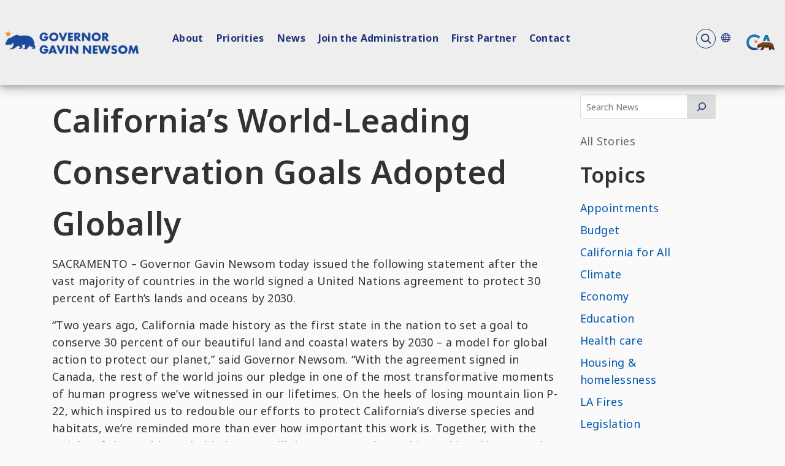

--- FILE ---
content_type: text/css
request_url: https://www.gov.ca.gov/wp-content/uploads/caweb-ext/css/global-2.95-37.css?ver=1.13.3
body_size: 13482
content:
@charset "utf-8";
/* CSS Document */
/* Extra small devices (phones, 600px and down) */
@media only screen and (max-width: 600px) {
  :root {
    --ratio: 1.2 !important;
  }
  /* Homepage */
  .homepage-top-story .et_pb_ajax_pagination_container {
    gap: 0rem !important;
  }
  /* Margin-block-end will use --flow-space eventually */
  body .main-primary *:is(h1, h2, h3, h4, h5) {
    margin-block-end: 1rem !important;
  }
  /* overwrites homepage priority container in phone view */
  .homepage-priority-container .et_pb_text_inner p {
    padding-bottom: 0px !important;
    margin-bottom: 0px !important;
    padding-top: 1.2rem;
  }
  /* reduces gap in row for animation class in phone view */
  .scroll-animation .et_pb_row + .et_pb_row {
    margin-block-start: 2rem !important;
  }
  /* pushing progress card 1 down to create padding in this screen size */
  .progress-text-1 .et_pb_text_inner {
    padding-top: 0rem;
  }
}
/* Medium devices (landscape tablets, 768px and up) */
@media only screen and (min-width: 768px) {
  @container section (max-width: 980px) {
    /*.scroll-animation .et_pb_row + .et_pb_row {
      margin-block-start: 6rem !important;
    }*/
    .scroll-animation:nth-child(2) {
      background: red !important;
    }
  }
}
/* Large devices (laptops/desktops, 992px and up) */
@media only screen and (min-width: 992px) {
}
/* Extra large devices (large laptops and desktops, 1200px and up) */
@media only screen and (min-width: 1200px) {
}
/* News Template Hacks - Remove once template is updated */
main:has(article.post:first-child) ~ #caweb-sidebar {
  display: block !important;
}
section button {
  background: var(--brand-secondary, #1b499b);
  box-shadow: 2px 2px 4px 0px rgba(0, 0, 0, 0.25);
  color: #fff;
}
li.category-heading {
  color: var(--brand-primary, #20367c);
  font-size: var(--h4);
  font-weight: 700;
}
.spotlight {
  flex-basis: 50%;
}
.spotlight > article {
  display: none;
}
.spotlight > article img {
  aspect-ratio: 3/2;
  -o-object-fit: cover;
  object-fit: cover;
  -o-object-position: initial;
  object-position: initial;
}
section .spotlight-list-wrapper h2 {
  color: var(--brand-primary, #20367c);
  font-size: var(--h2);
  font-weight: 700;
}
.spotlight-list *:has(*:target) article:not(*:target) {
  display: none;
}
.spotlight.all-progress-article-container {
  /* border: 1px solid #b6b6b6; */
}
.js-enabled ul.spotlight-select {
  display: none;
  list-style: none;
  margin-inline: 0;
  padding: 0;
  /* Light blue arrow */
}
.js-enabled ul.spotlight-select li {
  margin-block-start: 0;
}
.js-enabled ul.spotlight-select li + li {
  border-top: 1px solid #b6b6b6;
}
.js-enabled ul.spotlight-select li > * {
  align-self: center;
}
.js-enabled ul.spotlight-select a {
  padding-block: 1.65cqi;
  display: block;
  text-decoration: none;
  font-weight: 700;
  color: var(--text-dark, #323232);
  padding-inline-end: 4rem;
  font-size: var(--h5);
  position: relative;
}
.js-enabled ul.spotlight-select a:hover {
  color: var(--brand-hover-dark, #0073a5);
  text-decoration: underline;
}
.js-enabled ul.spotlight-select [aria-current="location"] {
  color: var(--brand-primary, #20367c);
  font-weight: 700;
  text-decoration: underline;
}
.js-enabled ul.spotlight-select [aria-current="location"]::after,
.js-enabled ul.spotlight-select a:hover::after {
  background-image: url('data:image/svg+xml,<svg width="37" height="42" viewBox="0 0 37 42" fill="none" xmlns="http://www.w3.org/2000/svg"><path d="M14.6183 9.42816L25.6648 20.4746H1H0.5V20.9746V25.2246V25.7246H1H25.6648L14.6183 36.7711L14.2616 37.1278L14.6215 37.4813L17.6496 40.4563L18.0031 40.8036L18.3536 40.4532L35.3536 23.4532L35.7071 23.0996L35.3536 22.7461L18.3536 5.74606L18.0031 5.39562L17.6496 5.74294L14.6215 8.71794L14.2616 9.07147L14.6183 9.42816Z" fill="%23F26522" stroke="%23F26522"/></svg>');
  content: "";
  background-size: cover;
  height: 1.5rem;
  width: 1.25rem;
  /* right: var(--flow-space); */
  right: 2rem;
  /* top: calc(1.65cqi / 2 + 0.5rem); */
  position: absolute;
}
.js-enabled ul.spotlight-select a:hover:not([aria-current="location"])::after {
  background-image: url('data:image/svg+xml,<svg width="37" height="42" viewBox="0 0 37 42" fill="none" xmlns="http://www.w3.org/2000/svg"><path d="M14.6183 9.42816L25.6648 20.4746H1H0.5V20.9746V25.2246V25.7246H1H25.6648L14.6183 36.7711L14.2616 37.1278L14.6215 37.4813L17.6496 40.4563L18.0031 40.8036L18.3536 40.4532L35.3536 23.4532L35.7071 23.0996L35.3536 22.7461L18.3536 5.74606L18.0031 5.39562L17.6496 5.74294L14.6215 8.71794L14.2616 9.07147L14.6183 9.42816Z" fill="%230073a5" stroke="%230073a5"/></svg>');
}
.js-enabled ul.spotlight-select [aria-current="location"]:hover::after {
  background-image: url('data:image/svg+xml,<svg width="37" height="42" viewBox="0 0 37 42" fill="none" xmlns="http://www.w3.org/2000/svg"><path d="M14.6183 9.42816L25.6648 20.4746H1H0.5V20.9746V25.2246V25.7246H1H25.6648L14.6183 36.7711L14.2616 37.1278L14.6215 37.4813L17.6496 40.4563L18.0031 40.8036L18.3536 40.4532L35.3536 23.4532L35.7071 23.0996L35.3536 22.7461L18.3536 5.74606L18.0031 5.39562L17.6496 5.74294L14.6215 8.71794L14.2616 9.07147L14.6183 9.42816Z" fill="%23F26522" stroke="%23F26522"/></svg>');
}
.js-enabled ul.spotlight-select a:active {
  color: #0057ad;
}
.js-enabled ul.spotlight-select.all-progress {
  max-height: 150vh;
  overflow: auto;
  scrollbar-width: thin;
}
.js-enabled ul.spotlight-select.all-progress li + li {
  border: none;
}
.js-enabled
  ul.spotlight-select.all-progress
  li.category-heading:not(:first-child) {
  margin-block-start: 3rem;
}
/* Homepage scrolling areas text colors */
#scroll-animation-priorities h3 > a,
#scroll-animation-progress h3 > a {
  color: #494949;
  font-size: calc(var(--h1) - 0.7rem);
}
#scroll-animation-priorities h3 > a:hover,
#scroll-animation-priorities h3 > a:hover > strong,
#scroll-animation-progress h3 > a:hover,
#scroll-animation-progress h3 > a:hover > strong {
  color: var(--brand-hover-dark, #0073a5);
}
#scroll-animation-priorities h3 > a > strong,
#scroll-animation-progress h3 > a > strong {
  color: var(--brand-primary, #20367c);
}
#scroll-animation-priorities h2 > strong,
#scroll-animation-progress h2 > strong {
  color: var(--action-alt, #f26522);
}
.accomplishment-type {
  color: #6d6d6d;
  font-size: var(--h5);
  font-weight: 700;
}
.accomplishment-title {
  color: var(--primary-brand, #20367c);
  font-size: var(--h2);
  font-weight: 700;
}
.accomplishment-content {
  color: #494949;
  font-size: var(--h5);
  font-weight: 400;
}
.spotlight-list select {
  display: block;
  width: 100%;
  border-radius: 0.25rem;
  background-color: transparent;
  padding: 0.5rem;
  margin: 0;
  width: 100%;
  font-family: inherit;
  font-size: inherit;
  cursor: inherit;
  line-height: inherit;
}
@keyframes fade {
  0% {
    opacity: 0;
  }
  100% {
    opacity: 1;
  }
}
.spotlight > article:target,
.spotlight > *:first-child {
  display: block;
  animation: fade 0.8s ease-out;
}
.spotlight-list {
  container-type: inline-size;
  container-name: spotlightlist;
}
.spotlight-list div {
  padding: var(--gap);
}
.js-enabled select {
  display: block;
}
@container spotlightlist (min-width: 80rem) {
  .js-enabled ul.spotlight-select {
    display: block;
  }
  .js-enabled select,
  .js-enabled label {
    display: none;
  }
  .spotlight-list-wrapper {
    display: flex;
    /* gap: var(--flow-space); */
    /* flex-wrap: wrap; */
    justify-content: space-between;
  }
  .spotlight-list-wrapper > * {
    flex-basis: 1 1 30ch;
    margin-block-start: unset;
  }
  .spotlight-list-wrapper > *:first-child {
    flex-basis: 50%;
  }
  .spotlight-list-wrapper > *:last-child {
    /* flex-grow: 2; */
    position: sticky;
    top: 0;
  }
}
html {
  scroll-behavior: smooth;
  scroll-padding-top: 10rem;
}
body h1,
body h2,
body h3 {
  color: inherit;
  margin-bottom: 0;
  margin-top: 0;
}
.transparent-bg {
  width: -moz-fit-content;
  width: fit-content;
}
.testing-golden-arrow-leaving::after {
  background-image: url('data:image/svg+xml,<svg width="16" height="17" viewBox="0 0 16 17" fill="none" xmlns="http://www.w3.org/2000/svg"><path d="M1.72308 16.5L0 14.7769L11.8154 2.96154H1.23077V0.5H16V15.2692H13.5385V4.68462L1.72308 16.5Z" fill="%23FDBC5B"/></svg>') !important;
  background-repeat: no-repeat;
  content: "";
  display: inline-block;
  height: 1rem;
  margin-inline-start: 1rem;
  width: 1rem;
}
.button-style-blue {
  color: #fff !important;
  background: var(--go-brand-tahoe-blue, #20367c);
  box-shadow: 2px 2px 4px 0px rgba(0, 0, 0, 0.25);
  height: 2.6rem;
  border-radius: var(--wpforms-button-border-radius);
  border-style: var(--wpforms-button-border-style);
  border-color: var(--wpforms-button-border-color);
  border-width: var(--wpforms-button-border-size);
  box-shadow: none;
  padding: 0 var(--wpforms-button-size-padding-h);
  font-family: inherit;
  font-weight: 500;
  font-size: var(--wpforms-button-size-font-size);
  line-height: 100%;
  cursor: pointer;
  transition: all 0.15s ease-in-out;
  display: grid;
  position: relative;
  width: -moz-fit-content;
  width: fit-content;
  text-decoration: none;
  text-align: center;
  align-items: center;
}
.button-style-blue:hover {
  background: #1a2b63;
  text-decoration: none !important;
}
.homepage-priority-container .et_pb_text_inner h2 {
  color: var(--brand-primary, #20367c);
  font-size: var(--h1);
}
.homepage-priority-container .et_pb_text_inner h2 small {
  color: var(--navigation-submenu-dark, #6b6b6b);
  font-size: var(--h4);
}
.homepage-priority-container .et_pb_text_inner p {
  font-size: var(--h3);
}
/* Fixes for arrows on homepage */
div.homepage-priority-container .arrow-right-orange::after,
div.et_pb_ca_card_4 a::after {
  background-image: url('data:image/svg+xml,<svg width="27" height="27" viewBox="0 0 27 27" fill="none" xmlns="http://www.w3.org/2000/svg"><path d="M11.0754 4.23955L18.2858 11.45H1.96094H1.46094V11.95V14.83V15.33H1.96094H18.2858L11.0754 22.5404L10.7187 22.8971L11.0785 23.2507L13.1305 25.2667L13.4841 25.614L13.8345 25.2635L25.3545 13.7435L25.708 13.39L25.3545 13.0364L13.8345 1.51644L13.4841 1.166L13.1305 1.51333L11.0785 3.52933L10.7187 3.88285L11.0754 4.23955Z" fill="%23F26522" stroke="%23F26522"/></svg>') !important;
}
div.card__overlay {
  background-image: url('data:image/svg+xml,<svg width="91" height="72" viewBox="0 0 91 72" xmlns="http://www.w3.org/2000/svg" fill=""><path d="M48.9805 45.8447C48.9805 40.9782 49.7292 36.2614 51.2266 31.6943C52.724 27.1273 55.0824 22.8971 58.3018 19.0039C61.596 15.1107 65.8262 11.6292 70.9922 8.55957C76.2331 5.41504 82.597 2.83203 90.084 0.810547V12.7148C86.7897 13.9128 83.8698 15.1107 81.3242 16.3086C78.7786 17.5065 76.6449 18.8167 74.9229 20.2393C73.2757 21.5869 72.0029 23.1217 71.1045 24.8438C70.2809 26.4909 69.8691 28.4375 69.8691 30.6836C69.8691 32.181 70.2809 33.3789 71.1045 34.2773C71.9281 35.1758 72.9762 36.0368 74.249 36.8604C75.5218 37.6839 76.8695 38.5449 78.292 39.4434C79.7145 40.2669 81.0622 41.3525 82.335 42.7002C83.6077 43.973 84.6559 45.6201 85.4795 47.6416C86.3031 49.6631 86.7148 52.2087 86.7148 55.2783C86.7148 60.4443 85.1051 64.375 81.8857 67.0703C78.7412 69.7656 74.8105 71.1133 70.0938 71.1133C63.5801 71.1133 58.4141 68.8672 54.5957 64.375C50.8522 59.8828 48.9805 53.7061 48.9805 45.8447ZM0.914062 45.8447C0.914062 40.9782 1.66276 36.2614 3.16016 31.6943C4.65755 27.1273 7.01595 22.8971 10.2354 19.0039C13.5296 15.1107 17.7598 11.6292 22.9258 8.55957C28.1667 5.41504 34.5306 2.83203 42.0176 0.810547V12.7148C38.6484 13.9128 35.6911 15.1107 33.1455 16.3086C30.6748 17.5065 28.5785 18.8167 26.8564 20.2393C25.2093 21.5869 23.9365 23.1217 23.0381 24.8438C22.2145 26.4909 21.8027 28.4375 21.8027 30.6836C21.8027 32.181 22.2145 33.3789 23.0381 34.2773C23.8617 35.1758 24.9098 36.0368 26.1826 36.8604C27.4554 37.6839 28.8031 38.5449 30.2256 39.4434C31.6481 40.2669 32.9958 41.3525 34.2686 42.7002C35.5413 43.973 36.5895 45.6201 37.4131 47.6416C38.2367 49.6631 38.6484 52.2087 38.6484 55.2783C38.6484 60.4443 37.0387 64.375 33.8193 67.0703C30.6748 69.7656 26.7441 71.1133 22.0273 71.1133C15.5137 71.1133 10.3477 68.8672 6.5293 64.375C2.78581 59.8828 0.914062 53.7061 0.914062 45.8447Z" fill="%23F26522" stroke="%23F26522"/></svg>') !important;
  background-repeat: no-repeat;
  background-position: top 1rem left 1rem;
  background-size: 5rem;
  padding-top: 6rem;
}
body {
  background: var(--background-primary-light, #fafafa);
  background-color: var(--background-primary-light, #fafafa);
  overflow-x: hidden;
}
p a,
main li a,
a.et_pb_bg_layout_light,
p a:link,
main li a:link {
  color: var(--hyperlink-light);
}
p a:hover,
main li a:hover,
p a:link:hover,
main li a:link:hover p a:focus,
main li a:focus,
p a:link:focus,
main li a:link:focus {
  color: var(--navigation-hover-light);
  text-decoration: underline !important;
}
/* A11y fix for link identifiers in posts; does not affect home page top news stories */
:not(body.home) article.post :not(h2.entry-title) a,
:not(body.home) article.post :not(h2.entry-title) a:link {
  color: var(--hyperlink-light);
  font-weight: bold;
}
:not(body.home) article.post :not(h2.entry-title) a:hover,
:not(body.home) article.post :not(h2.entry-title) a:focus,
:not(body.home) article.post :not(h2.entry-title) a:link:focus {
  color: var(--navigation-hover-light);
  text-decoration: underline !important;
}
p:has(img),
nav > ul {
  padding-bottom: 0 !important;
}
* p,
ul,
ol {
  padding-bottom: 1rem !important;
}
td.x_mcnTextContent a,
a.x_mcnButton {
  color: var(--hyperlink-light);
}
td.x_mcnTextContent a:hover,
a.x_mcnButton:hover {
  text-decoration: underline !important;
}
a.mcnButton {
  color: var(--hyperlink-light);
}
a.mcnButton:hover {
  text-decoration: underline !important;
}
/* Move to campaign styles later */
main {
  --gutter-gap: clamp(1rem, 1.674vw, 3rem);
}
small {
  font-size: var(--st);
}
.et_pb_section:not(.landing-banner) .et_pb_text_inner h1 > small,
.et_pb_section.marketing-spotlight h2 > small {
  color: var(--grey-text, #6d6d6d);
  font-size: x-large;
}
.et_pb_text:has(.cards) {
  background: transparent;
}
/* Header */
header #ca_gov_sidebar div.ca-gov-services-container > ul > li > button > a {
  color: var(--go-brand-tahoe-blue, #20367c);
}
/* Fix for gap above sidebar */
header #ca_gov_sidebar div.sidebar-container {
  height: 93vh !important;
  top: 80px !important;
}
header.compacted {
  top: 0;
}
header.compacted div.logo img {
  width: auto;
  padding-inline: 2rem;
}
header.mobile {
  border: none;
}
header.mobile div.logo figure,
header.mobile div.logo figure img {
  height: 100%;
  width: auto;
}
header.mobile #ca_gov_sidebar {
  /* padding: 1.5rem 2rem;
  top: 80px !important;
  width: 100vw; */
}
header.mobile .navigation-mobile {
  position: absolute;
  top: 80px !important;
  left: 0;
  background-color: var(--grey-background, #eee);
  height: 100vh;
  width: 100vw;
}
/* Temp fix for alerts at top of page */
header.mobile:has(.nav-toggle[aria-expanded="true"]),
header.mobile:has(.sidebar-container[style*="display: block;"]) {
  top: 0 !important;
}
/* CSS specific to iOS devices */
@supports (-webkit-touch-callout: none) {
  header.mobile .navigation-mobile nav {
    height: 70vh !important;
  }
}
header.mobile .navigation-mobile nav ul.navlinks li {
  padding: 20px 30px;
}
header.mobile .navigation-mobile nav ul.navlinks li a {
  font-size: var(--h3, 1.5rem) !important;
}
header #ca_gov_sidebar div.ca-gov-services-container > ul > li:last-child {
  /* padding-bottom: 2rem !important; */
}
header.mobile .navigation-mobile nav ul li.google-translate {
  margin-block-start: 0 !important;
}
/* Prevent zoom-in on Safari when clicking in search box */
header .navigation-mobile #search-box.focus-search-box {
  font-size: 16px !important;
}
/* header.mobile .navigation-mobile nav ul li.google-translate {
  bottom: 11rem !important;
  position: absolute;
} */
header.mobile:not(.compacted):not(.transparent-bg)
  .nav-toggle
  > svg:first-child {
  display: none;
}
header.mobile:not(.compacted):not(.transparent-bg)
  .nav-toggle:not([aria-expanded="true"])
  > svg:last-child {
  transform: translate(-0.165rem, 0.165rem);
}
/* Featured image fix */
header.mobile + .page-container-ds .et_pb_post .entry-featured-image-url {
  /* padding-block-start: 5rem; */
}
header.mobile.transparent-bg
  + .page-container-ds
  .et_pb_post
  .entry-featured-image-url {
  padding-block-start: 0rem;
}
/* End of featured image fix */
/* Fix for padding-top not homepage */
body:not(.home) header.mobile + #page-container {
  padding-top: 80px !important;
}
/* End of fix padding-top not homepage */
.design-system header .nav-toggle:hover,
.design-system header.mobile .nav-toggle:hover,
.design-system header.compacted .nav-toggle:hover {
  box-shadow: var(--shadow);
  background: #fff;
  border-color: #fff;
}
header .logo a {
  display: block;
  color: var(--action-primary);
}
header .nav-toggle {
  width: 4rem;
  height: 4rem;
  border: 4px solid #eee;
  background: #eee;
  box-shadow: var(--shadow);
  color: var(--action-primary);
}
header .nav-toggle > svg:first-child {
  width: 100%;
  margin-block-start: 0.25rem;
}
header .mobile:not(.transparent-bg) .nav-toggle {
  box-shadow: none;
}
header .nav-toggle[aria-expanded="true"] {
  box-shadow: none;
}
header .nav-toggle[aria-expanded="true"] > svg:first-child {
  display: none;
}
header .nav-toggle[aria-expanded="true"] > svg:last-child {
  transform: unset;
}
header .nav-toggle svg > path {
  fill: #20367c;
}
header .nav-toggle svg.menu-icon {
  height: unset;
  width: unset;
  stroke: #20367c;
  stroke-width: 2;
  transform: translatey(-0.85rem);
}
header .nav-toggle svg.menu-icon > path {
  d: path("M3,11 32,11 M3,19 32,19");
}
header div.logo {
  padding-inline-start: 1rem;
}
header div.logo figure,
header div.logo figure img {
  height: auto !important;
  max-width: 90% !important;
  max-block-size: 2.5rem;
}
header.compacted div.logo figure,
header.compacted div.logo figure img {
  max-width: 100% !important;
}
header div.logo img {
  margin-inline-end: 2.5rem;
}
header svg.cagov-animated:hover {
  box-shadow: unset;
}
header .cagov {
  margin-inline: 0.5rem;
}
header .ca-gov-svg {
  padding: 0.24rem;
  transition: background 0.3s ease-out;
  display: inline-block;
  color: var(--action-primary);
}
header .ca-gov-svg:hover {
  background: rgba(255, 255, 255, 0.5);
  box-shadow: var(--shadow);
}
/* header .ca-gov-svg:hover::after,
header .ca-gov-svg:focus::after {
  content: "Resources for California";
  font-size: 1rem;
  background: #20367c;
  display: block;
  width: -moz-max-content;
  width: max-content;
  position: absolute;
  box-shadow: var(--shadow);
  border-radius: 3px;
  color: #fff;
  padding-inline: 0.8rem;
  padding-block: 0.4rem;
  transform: translate(-110%, 20%);
} */
header input[type="text"] {
  background: unset;
}
header .cagov + #ca_gov_sidebar {
  top: 64px;
  padding-block-start: 6rem;
}
*/header .navigation nav ul.navlinks {
  gap: clamp(0.5rem, 3vw, 1.25rem);
}
*/ header .navigation nav ul.navlinks > li {
  padding: 0;
}
header .navigation nav ul.navlinks > li a {
  font-size: clamp(0.9rem, 1.25vw, 1.35rem) !important;
  display: block;
  padding: 0.25rem;
}
@media (max-width: 1280px) {
  header .navigation nav ul.navlinks li a {
    font-size: clamp(0.9rem, 1.25vw, 1.35rem) !important;
  }
}
/* Homepage */
.homepage-top-story .et_pb_ajax_pagination_container {
  display: grid;
  gap: 3rem;
  grid-template-columns: repeat(auto-fit, minmax(30ch, 1fr));
}
.homepage-top-story .et_pb_ajax_pagination_container > article.et_pb_post {
  display: flex;
  justify-content: space-between;
  flex-direction: column;
  margin-bottom: 0 !important;
}
.homepage-top-story
  .et_pb_ajax_pagination_container
  > article.et_pb_post
  .entry-title {
  font-size: var(--h3);
}
.homepage-top-story
  .et_pb_ajax_pagination_container
  > article.et_pb_post
  .post-meta {
  margin-block-start: auto;
  font-size: var(--h5);
  padding-bottom: 0 !important;
}
/* Margin-block-end will use --flow-space */
*:is(h1, h2, h3, h4, h5) > small {
  display: block;
  font-size: 0.55em;
  margin-block-end: 2rem;
  padding-block: 0.55rem 0;
}
/* Margin-block-end will use --flow-space eventually */
body .main-primary *:is(h1, h2, h3, h4, h5) {
  font-weight: 700;
  line-height: 1.24;
  margin-block-end: 2rem;
  margin-block-start: 1rem;
  padding-bottom: 0;
}
.et_pb_blog .et_pb_ajax_pagination-container > article h2 {
  font-weight: regular;
}
/* Max z-index for Header */
body header {
  z-index: 100000 !important;
  padding: 0.5rem;
}
body header .logo {
  margin-right: 0;
}
/* hero banner / homepage */
body.divi-built article .hero-banner article.et_pb_post {
  margin: unset;
}
body.divi-built
  article
  .hero-banner
  .et_pb_column:nth-child(2)
  article.et_pb_post {
  padding: var(--flow-space);
}
body.divi-built
  article
  .hero-banner
  .et_pb_column:nth-child(2)
  article.et_pb_post
  + article.et_pb_post {
  color: #fff;
}
body .main-primary .hero-banner h2 {
  margin-block-end: 1rem;
}
.et_pb_gutters3 .hero-banner .et_pb_column_1_2 .et_pb_module,
.et_pb_gutters3.et_pb_row.hero-banner .et_pb_column_1_2 .et_pb_module {
  margin: unset;
}
.hero-banner.et_pb_row {
  gap: unset;
  display: flex;
}
.hero-banner.et_pb_row .et_pb_text_inner h2 {
  color: var(--hyperlink-dark, #87cefa);
  font-size: var(--h5);
  margin-inline-start: 1rem;
}
.hero-banner.et_pb_row .et_pb_post .entry-title a:hover,
.hero-banner.et_pb_row .et_pb_post h2 a:hover {
  text-decoration: underline;
}
.hero-banner.et_pb_row .et_pb_bg_layout_light .et_pb_post .post-meta,
.hero-banner.et_pb_row .et_pb_bg_layout_light .et_pb_post .post-meta a,
.hero-banner.et_pb_row .et_pb_bg_layout_light .et_pb_post p,
.hero-banner.et_pb_row .entry-title,
.hero-banner.et_pb_row .post-meta * {
  color: #fff;
}
.hero-banner.et_pb_row .post-meta {
  font-size: var(--st);
  margin-block-start: var(--flow-space);
  margin-block-end: 0;
  padding-block-end: 0 !important;
}
.hero-banner.et_pb_row .et_pb_column:first-of-type .post-meta {
  font-size: var(--st);
  margin-block-start: var(--flow-space);
  margin-block-end: 1rem;
  padding-block-end: 0 !important;
}
.hero-banner.et_pb_row > .et_pb_column:first-of-type {
  align-self: stretch;
  width: unset;
  flex-grow: 4;
}
.hero-banner.et_pb_row > .et_pb_column:first-of-type .et_pb_post .entry-title {
  font-size: var(--h1) !important;
  margin-block-start: var(--gap, 4rem);
}
.hero-banner.et_pb_row
  > .et_pb_column:first-of-type
  .et_pb_post
  .entry-title
  ::before {
  content: "Featured";
  color: #eba92c;
  display: block;
  margin-block-end: 1.5rem;
  font-size: var(--h4);
}
.hero-banner.et_pb_row > :nth-child(2) *:is(div > div) {
  height: unset;
}
.hero-banner.et_pb_row > :nth-child(2) .entry-title {
  margin: unset;
  font-size: var(--h4);
}
.hero-banner.et_pb_row > :nth-child(2) {
  padding-inline: clamp(2rem, 5cqi, 6rem);
  padding-block: 2rem;
}
.hero-banner.et_pb_row > :first-child article.category-featured > *:not(a) {
  padding-inline: clamp(1rem, 2.25cqi, 3rem);
}
.hero-banner.et_pb_row > :nth-child(2) div.et_pb_text_innner > h2 {
  color: var(--hyperlink-dark, #87cefa);
  font-size: var(--h4);
}
/* CSS Document */
/* global gradient background color */
/* linear */
.gradient-background-linear {
  background: var(--brand-primary, #20367c);
  background: linear-gradient(
    117deg,
    #182e74 25.25%,
    #20367c 63.52%,
    #2c58e1 100%
  );
}
/* global gradient background color */
/* radial */
.gradient-background-radial {
  background: var(--brand-primary, #20367c);
  background: radial-gradient(
    132.25% 146.16% at 4.79% 6.72%,
    #20367c 0%,
    #385ed6 100%
  );
}
/*due to design updated global CSS for UL line height and font weight*/
div .et_pb_image .et_pb_image_wrap,
.et_pb_image_wrap {
  display: block;
  height: 100%;
  margin: 0;
}
div .et_pb_image .et_pb_image_wrap > img,
.et_pb_image_wrap > img {
  height: 100%;
  -o-object-fit: cover;
  object-fit: cover;
}
.main-primary
  .et_pb_section:not(.landing-banner):not(.gradient-background-radial):not(
    .gradient-background-linear
  ):not(.priorities-progress) {
  background: var(--background-primary-light, #fafafa);
}
.main-primary ul {
  line-height: 1.619 !important;
  font-weight: 400 !important;
}
.main-primary .flex {
  gap: var(--gutter-gap);
}
.main-primary .flex > * {
  flex: 1;
}
.flex__wrap {
  flex-wrap: wrap;
}
.flex__wrap > * {
  flex: 1 1 42ch;
}
.align__start {
  align-self: flex-start !important;
}
.landing-banner .et_pb_row:after,
.landing-banner .et_pb_row_inner:after {
  display: none; /*this is the float clear that's not necessary anymore */
}
.landing-banner:not(.landing-banner__sub) {
  background-image: radial-gradient(
    132.25% 146.16% at 4.79% 6.72%,
    #20367c 0%,
    #385ed6 100%
  );
  color: white !important;
  padding: 0 !important;
}
.landing-banner:not(.landing-banner__sub) a:hover {
  color: #87cefa;
}
.landing-banner__sub {
  background: var(--background-primary-light, #fafafa);
  color: var(--grey-text, #323232);
  margin-block-end: 7.5rem;
}
.landing-banner__sub .et_pb_text_inner h1 {
  color: var(--brand-primary, #20367c);
}
.push-txt-rt {
  padding-inline-start: 2rem;
}
body.divi-built
  #main-content
  .entry-content
  .et_builder_inner_content
  .et_pb_fullwidth_section
  .et_pb_module.et_pb_fullwidth_menu
  .landing-banner
  .et_pb_row,
body.divi-built
  #main-content
  .entry-content
  .et_builder_inner_content
  .landing-banner
  .et_pb_row,
body.divi-built
  #main-content
  .entry-content
  > #et-fb-app
  .et-fb-post-content
  .et_pb_fullwidth_section
  .et_pb_module.et_pb_fullwidth_menu
  .landing-banner
  .et_pb_row,
body.divi-built
  #main-content
  .entry-content
  > #et-fb-app
  .et-fb-post-content
  .landing-banner
  .et_pb_row {
  padding: 0 !important;
  width: 100%;
  max-width: unset !important;
}
#left-area ul,
.entry-content ul,
.et-l--body ul,
#left-area ol,
.entry-content ol,
.et-l--body ol {
  padding: 0 0 23px 2em;
}
.main-primary ul.cards li > div.card-text + p:has(img) {
  margin: 0;
}
.cards img {
  height: 100%;
  -o-object-fit: cover;
  object-fit: cover;
}
.card-text.card-text.arrow-right-orange,
.card-text.card-text.arrow-right-blue {
  background-position: right 1rem bottom 1rem;
  padding-inline-end: 3rem;
}
ul.cards {
  font-size: var(--base);
  padding-inline: 0;
  padding-block: 0;
}
ul.cards li {
  background: #fff;
  border: none;
}
.main-primary .et_pb_column ul.cards li .card-text a {
  /* removed underline from cards 5/30/2024*/
  /* text-decoration: underline;*/
}
ul.cards__featured-media .card-text p::after {
  background-image: url('data:image/svg+xml, <svg width="16" height="17" viewBox="0 0 16 17" fill="none" xmlns="http://www.w3.org/2000/svg"><path d="M1.72308 16.5L0 14.7769L11.8154 2.96154H1.23077V0.5H16V15.2692H13.5385V4.68462L1.72308 16.5Z" fill="%231B499B"></path></svg>');
  background-repeat: no-repeat;
  content: "";
  display: inline-block;
  height: 1rem;
  margin-inline-start: 1rem;
  width: 1rem;
}
ul.cards.cards__one-column {
  grid-template-columns: 1fr;
  max-width: 112ch;
  margin: auto;
}
ul.cards__one-column li > :last-child {
  min-inline-size: 20ch;
  width: 20ch;
}
.featured .et_pb_gutters3 .et_pb_column,
.featured .et_pb_gutters3.et_pb_row .et_pb_column {
  margin-inline-end: 3vw;
}
.et_pb_row:has(> :nth-child(2)) ul.cards:not([data-orientation]):has(img) {
  margin: auto;
  width: clamp(18rem, 50vw, 26rem);
}
ul.cards[data-action="interactive"] > li {
  box-shadow: none;
}
/* News lists */
.news-list
  .et_pb_ajax_pagination_container
  article.et_pb_post
  + article.et_pb_post,
body.divi-built article .hero-banner article.et_pb_post + article.et_pb_post {
  border-block-start: 1px solid #b6b6b6;
}
/* Image position utility classes start */
.img__adjust-center {
  -o-object-position: center !important;
  object-position: center !important;
}
.img__adjust-top-left {
  -o-object-position: top left !important;
  object-position: top left !important;
}
.img__adjust-top-right {
  -o-object-position: top right !important;
  object-position: top right !important;
}
.img__adjust-bottom-left {
  -o-object-position: bottom left !important;
  object-position: bottom left !important;
}
.img__adjust-bottom-right {
  -o-object-position: bottom right !important;
  object-position: bottom right !important;
}
.img__adjust-top-center {
  -o-object-position: top center !important;
  object-position: top center !important;
}
.img__adjust-bottom-center {
  -o-object-position: bottom center !important;
  object-position: bottom center !important;
}
/* Image position utility classes end */
/* Recent news scrollbar */
/*Scrollbar Style starts here*/
.scrollbox {
  box-shadow: inset 0rem -2rem 2rem -1rem rgba(0, 0, 0, 0.25);
}
/* Golden arrows */
.arrow-leaving-golden::after {
  background-image: url('data:image/svg+xml,<svg width="16" height="17" viewBox="0 0 16 17" fill="none" xmlns="http://www.w3.org/2000/svg"><path d="M1.72308 16.5L0 14.7769L11.8154 2.96154H1.23077V0.5H16V15.2692H13.5385V4.68462L1.72308 16.5Z" fill="%23FDBC5B"/></svg>');
  background-repeat: no-repeat;
  content: "";
  display: inline-block;
  height: 1rem;
  margin-inline-start: 1rem;
  width: 1rem;
}
.arrow-right-gold,
.cards .arrow-right-gold {
  background-image: url('data:image/svg+xml,<svg width="26" height="26" viewBox="0 0 26 26" fill="none" xmlns="http://www.w3.org/2000/svg"><path d="M10.1144 3.85002L17.3249 11.0605H1H0.5V11.5605V14.4405V14.9405H1H17.3249L10.1144 22.1509L9.75775 22.5076L10.1176 22.8611L12.1696 24.8771L12.5231 25.2245L12.8736 24.874L24.3936 13.354L24.7471 13.0005L24.3936 12.6469L12.8736 1.12692L12.5231 0.776477L12.1696 1.1238L10.1176 3.1398L9.75775 3.49333L10.1144 3.85002Z" fill="%23FDBC5B" stroke="%23FDBC5B"/></svg>');
}
a.arrow-right-gold {
  padding-inline-end: 3rem;
  background-position: right 0.5rem center;
}
/** Orange arrows **/
[class*="arrow-"],
.cards [class*="arrow-"] {
  background-position: right 1rem bottom 1rem;
  background-repeat: no-repeat;
  background-size: initial;
}
.arrow-leaving-orange,
.cards .arrow-leaving-orange {
  background-image: url('data:image/svg+xml,<svg width="20" height="21" viewBox="0 0 20 21" fill="none" xmlns="http://www.w3.org/2000/svg"><path d="M2.53643 4.93889H12.7335L1.1901 16.4823L0.836546 16.8359L1.1901 17.1894L3.22657 19.2259L3.58012 19.5795L3.93367 19.2259L15.4771 7.68247L15.4771 17.8796L15.4771 18.384L15.9815 18.3796L18.8581 18.3541L19.3536 18.3497V17.8541V1.56238V1.06238H18.8536L2.56189 1.06238L2.06629 1.06238L2.06191 1.55796L2.03645 4.43447L2.03199 4.93889L2.53643 4.93889Z" fill="%23F26522" stroke="%23F26522"/></svg>');
}
.arrow-left-orange,
.cards .arrow-left-orange {
  background-image: url('data:image/svg+xml,<svg width="18" height="18" viewBox="0 0 18 18" fill="none" xmlns="http://www.w3.org/2000/svg"><path d="M4.56406 10.0625H17.5V7.9375H4.56406L10.5141 1.9875L9 0.5L0.5 9L9 17.5L10.5141 16.0125L4.56406 10.0625Z" fill="%23F26522"/></svg>');
  background-position: left center;
}
.arrow-right-orange,
.cards .arrow-right-orange {
  background-image: url('data:image/svg+xml,<svg width="27" height="27" viewBox="0 0 27 27" fill="none" xmlns="http://www.w3.org/2000/svg"><path d="M11.0754 4.23955L18.2858 11.45H1.96094H1.46094V11.95V14.83V15.33H1.96094H18.2858L11.0754 22.5404L10.7187 22.8971L11.0785 23.2507L13.1305 25.2667L13.4841 25.614L13.8345 25.2635L25.3545 13.7435L25.708 13.39L25.3545 13.0364L13.8345 1.51644L13.4841 1.166L13.1305 1.51333L11.0785 3.52933L10.7187 3.88285L11.0754 4.23955Z" fill="%23F26522" stroke="%23F26522"/></svg>');
}
a.arrow-right-orange {
  padding-inline-end: 3rem;
  background-position: right 0.5rem center;
}
/** Blue arrows **/
.arrow-leaving-blue,
.cards .arrow-leaving-blue {
  background-image: url('data:image/svg+xml,<svg width="16" height="17" viewBox="0 0 16 17" fill="none" xmlns="http://www.w3.org/2000/svg"><path d="M1.72308 16.5L0 14.7769L11.8154 2.96154H1.23077V0.5H16V15.2692H13.5385V4.68462L1.72308 16.5Z" fill="%231B499B"/></svg>');
}
.arrow-right-blue,
.cards .arrow-right-blue {
  background-image: url('data:image/svg+xml,<svg width="25" height="24" viewBox="0 0 25 24" fill="none" xmlns="http://www.w3.org/2000/svg"><pathd="M1.09219 13.2186L1.09219 13.7186L1.59219 13.7186L17.0946 13.7186L10.4637 20.3495L10.1101 20.7031L10.4637 21.0566L12.2042 22.7972L12.5578 23.1508L12.9113 22.7972L23.3548 12.3538L23.7083 12.0002L23.3548 11.6467L12.9113 1.20326L12.5578 0.849702L12.2042 1.20326L10.4637 2.94383L10.1101 3.29738L10.4637 3.65093L17.0946 10.2818L1.59219 10.2818L1.09219 10.2818L1.09219 10.7818L1.09219 13.2186Z" fill="%231B499B" stroke="%231B499B"/></svg>');
}
.et_pb_section:first-of-type.landing-banner:not(.landing-banner__sub)
  a.arrow-left-orange,
.et_pb_section:first-of-type :has(.top-left) a.arrow-left-orange {
  background-color: rgba(0, 0, 0, 0.25);
  background-image: url('data:image/svg+xml,<svg width="18" height="18" viewBox="0 0 18 18" fill="none" xmlns="http://www.w3.org/2000/svg"><path d="M4.56406 10.0625H17.5V7.9375H4.56406L10.5141 1.9875L9 0.5L0.5 9L9 17.5L10.5141 16.0125L4.56406 10.0625Z" fill="%23FDBC5B"/></svg>');
  color: rgba(255, 255, 255, 0.9);
}
.et_pb_section:first-of-type.landing-banner:not(.landing-banner__sub)
  a.arrow-left-orange
  :hover,
.et_pb_section:first-of-type :has(.top-left) a.arrow-left-orange :hover {
  color: #fff;
}
.et_pb_section:first-of-type a.arrow-left-orange {
  background-color: #fff;
  padding: 0.5rem;
  padding-right: 1rem;
  background-position: left 1rem center;
  font-weight: 400;
  display: inline-block;
}
.et_pb_section:first-of-type a.arrow-left-orange > .push-txt-rt {
  margin: 0 !important;
  padding-inline-start: 2.25rem;
}
@container section (min-width: 980px) {
  /** Scroll Animation **/
  @supports (animation-timeline: view()) {
    @keyframes translate {
      to {
        transform: translateY(calc(1 - 0.5 * var(--reverse-index)));
      }
    }
    .hero-banner et_pb_column:nth-child(2) .article.et_pb_post {
      animation: animate-in linear forwards, animate-out linear forwards;
      animation-timeline: view();
      animation-range: entry, exit;
    }
    .scroll-animation {
      scroll-snap-type: y mandatory;
      view-timeline-name: --row-elements-in-body;
      position: relative;
    }
    .scroll-animation > .et_pb_row {
      position: sticky;
      background: #fafafa;
      top: 0;
      --index0: calc(var(--index) - 1);
      --reverse-index: calc(var(--numrows) - var(--index0));
      --reverse-index0: calc(var(--reverse-index) - 1);
      scroll-snap-align: start;
      scroll-snap-stop: always;
      --index: 1;
    }
    .scroll-animation .et_pb_column {
      animation: linear translate forwards;
      animation-timeline: --row-elements-in-body;
      animation-duration: 0.3s;
    }
    .scroll-animation > .et_pb_row:nth-child(2) {
      --index: 2;
    }
    .scroll-animation > .et_pb_row:nth-child(3) {
      --index: 3;
    }
    .scroll-animation > .et_pb_row:nth-child(4) {
      --index: 4;
    }
    .scroll-animation > .et_pb_row:nth-child(6) {
      --index: 6;
    }
    .scroll-animation > .et_pb_row:nth-child(7) {
      --index: 7;
    }
    .scroll-animation > .et_pb_row:nth-child(8) {
      --index: 8;
    }
    .scroll-animation > .et_pb_row:nth-child(9) {
      --index: 9;
    }
  }
}
/** Layout 'Fixes' **/
.et_pb_section {
  container: section/inline-size;
  --gap: clamp(1rem, 2cqi, 3rem);
  --content-width: 48rem;
}
.et_pb_section:not(.landing-banner)
  ~ .et_pb_section
  .et_pb_row
  div:not(.n2-ss-slider-controls)
  > div {
  block-size: 100%;
}
.design-system
  #page-container.page-container-ds
  #main-content
  .main-primary
  .et_pb_section
  .et_pb_row:not(:has(.n2-ss-slider), .hero-banner) {
  display: flex;
  flex-wrap: wrap;
  margin: unset;
  max-width: unset !important;
  padding: 0 !important;
}
.design-system
  #page-container.page-container-ds
  #main-content
  .main-primary
  .et_pb_section
  .et_pb_row:not(:has(.n2-ss-slider))
  > * {
  flex: 1 1 42ch;
}
.design-system
  #page-container.page-container-ds
  #main-content
  .main-primary
  .et_pb_section
  .et_pb_row:not(:has(.n2-ss-slider))
  [class*="et_pb_background_"] {
  display: none;
}
.design-system
  #page-container.page-container-ds
  #main-content
  .main-primary
  .et_pb_section
  .et_pb_row:not(:has(.n2-ss-slider))
  img {
  display: block;
  block-size: 100%;
  -o-object-fit: cover;
  object-fit: cover;
  max-inline-size: unset;
  inline-size: 100%;
  object-fit: cover;
  -o-object-position: top center;
  object-position: top center;
}
.design-system
  #page-container.page-container-ds
  #main-content
  .main-primary
  .et_pb_section
  .et_pb_row:not(:has(.n2-ss-slider))
  a:hover,
.design-system
  #page-container.page-container-ds
  #main-content
  .main-primary
  .et_pb_section
  .et_pb_row:not(:has(.n2-ss-slider))
  p
  > a:hover {
  text-decoration: underline;
}
.design-system
  #page-container.page-container-ds
  #main-content
  .main-primary
  .et_pb_section
  .et_pb_row.hero-banner
  .et_pb_column:first-of-type {
  min-width: 66vw;
  margin: 0 !important;
}
.design-system
  #page-container.page-container-ds
  #main-content
  .main-primary
  .et_pb_section
  .et_pb_row:not(.hero-banner) {
  gap: var(--gap);
}
.design-system
  #page-container.page-container-ds
  #main-content
  .main-primary
  .et_pb_section
  .et_pb_row:not(.hero-banner):has(> :nth-child(2))
  ul.cards {
  height: 100%;
}
.design-system
  #page-container.page-container-ds
  #main-content
  .main-primary
  .et_pb_section
  .et_pb_row:not(.hero-banner):has(> :nth-child(2))
  ul.cards
  > li {
  max-width: var(--content-width);
}
.design-system
  #page-container.page-container-ds
  #main-content
  .main-primary
  .et_pb_section
  .et_pb_row:not(.hero-banner).flex__row-reversed {
  flex-direction: row-reverse;
}
.design-system
  #page-container.page-container-ds
  #main-content
  .main-primary
  .et_pb_section
  .et_pb_row:not(.hero-banner)
  > .et_pb_column {
  margin: 0;
  padding: 0;
  float: unset;
  width: unset;
}
.design-system
  #page-container.page-container-ds
  #main-content
  .main-primary
  .et_pb_section
  .et_pb_row:not(.hero-banner):after {
  content: "";
  display: none;
}
.design-system
  #page-container.page-container-ds
  #main-content
  .main-primary
  .et_pb_section
  .et_pb_row:not(.hero-banner):not(.center-content)
  > .et_pb_column:not(:has(p > img, .et_pb_image_wrap > img, .et_pb_video)),
.design-system
  #page-container.page-container-ds
  #main-content
  .main-primary
  .et_pb_section
  .et_pb_row:not(.hero-banner)
  .et_pb_column:has(ul.cards) {
  padding: var(--gap, 3rem);
}
.design-system
  #page-container.page-container-ds
  #main-content
  .main-primary
  .et_pb_section
  .et_pb_row:not(.hero-banner):not(.center-content)
  > .et_pb_column:not(
    :has(p > img, .et_pb_image_wrap > img, .et_pb_video)
  ):first-child,
.design-system
  #page-container.page-container-ds
  #main-content
  .main-primary
  .et_pb_section
  .et_pb_row:not(.hero-banner)
  .et_pb_column:has(ul.cards):first-child {
  margin-inline-start: calc(8vw - 2 * var(--gap, 3rem));
}
.design-system
  #page-container.page-container-ds
  #main-content
  .main-primary
  .et_pb_section
  .et_pb_row:not(.hero-banner):not(.center-content)
  > .et_pb_column:not(:has(p > img, .et_pb_image_wrap > img, .et_pb_video))
  ul.cards,
.design-system
  #page-container.page-container-ds
  #main-content
  .main-primary
  .et_pb_section
  .et_pb_row:not(.hero-banner)
  .et_pb_column:has(ul.cards)
  ul.cards {
  grid-template-columns: auto;
}
.design-system
  #page-container.page-container-ds
  #main-content
  .main-primary
  .et_pb_section
  .et_pb_row:not(.hero-banner)
  > .et_pb_column:not(:has(p > img))
  p {
  max-width: var(--content-width, 48rem);
}
.design-system
  #page-container.page-container-ds
  #main-content
  .main-primary
  .et_pb_section
  .et_pb_row:not(.hero-banner)
  > .et_pb_column:not(:has(p > img, .et_pb_image_wrap > img)) {
  align-self: center;
}
.design-system
  #page-container.page-container-ds
  #main-content
  .main-primary
  .et_pb_section
  .et_pb_row:not(.hero-banner)
  .cards[data-orientation]
  p:has(> img) {
  max-inline-size: 33.3342%;
}
.design-system
  #page-container.page-container-ds
  #main-content
  .main-primary
  .et_pb_section
  .et_pb_row.center-content {
  max-inline-size: calc(1920px - 28.74vw) !important;
  margin: auto;
}
.design-system
  #page-container.page-container-ds
  #main-content
  .main-primary
  .et_pb_section
  .et_pb_row.center-content
  > .et_pb_column {
  padding: var(--flow-space, 1rem);
}
.design-system
  .et_pb_section:is(#news-section-1)
  ~ .et_pb_section
  > .et_pb_row
  > :first-child {
  max-inline-size: 12.5vw;
}
@container section (max-width: 980px) {
  .design-system #page-container.page-container-ds #main-content .main-primary .et_pb_section .et_pb_row:not(.hero-banner):has(>: nth-child(2)) ul.cards {
    height: auto;
  }
  .design-system
    #page-container.page-container-ds
    #main-content
    .main-primary
    .et_pb_section
    .et_pb_row:not(.hero-banner)
    .et_pb_row {
    margin-block: var(--gap);
  }
  .design-system
    #page-container.page-container-ds
    #main-content.main-content-ds
    main.main-primary
    .et_pb_section
    .et_pb_row:not(.hero-banner).center-content
    > .et_pb_column,
  .design-system
    #page-container.page-container-ds
    #main-content.main-content-ds
    main.main-primary
    .et_pb_section
    .et_pb_row:not(.hero-banner)
    > div.et_pb_column:not(:has(p > img, .et_pb_image_wrap > img)) {
    margin: var(--flow-space, 1rem);
    padding: var(--flow-space, 1rem);
  }
  .design-system
    #page-container.page-container-ds
    #main-content.main-content-ds
    main.main-primary
    .et_pb_section
    .et_pb_row:not(.hero-banner)
    .cards {
    display: block;
  }
  .design-system
    #page-container.page-container-ds
    #main-content.main-content-ds
    main.main-primary
    .et_pb_section
    .et_pb_row:not(.hero-banner)
    .cards
    > li {
    margin-inline: var(--flow-space, 1rem);
  }
  .design-system
    #page-container.page-container-ds
    #main-content.main-content-ds
    main.main-primary
    .et_pb_section
    .et_pb_row:not(.hero-banner)
    .cards
    > li
    + li {
    margin-block-start: var(--flowspace, 1rem);
  }
  .design-system
    #page-container.page-container-ds
    #main-content.main-content-ds
    main.main-primary
    .et_pb_section
    .et_pb_row:not(.hero-banner).flex__row-reversed {
    flex-direction: row-reverse;
  }
  .et_pb_column .top-left {
    max-width: 80cqi;
  }
  .design-system
    .et_pb_section:is(#news-section-1)
    ~ .et_pb_section
    > .et_pb_row
    > :first-child {
    max-inline-size: unset;
  }
}
@media (min-width: 0px) {
  body.divi-built
    #main-content
    .entry-content
    .et_builder_inner_content
    .et_pb_fullwidth_section
    .et_pb_module.et_pb_fullwidth_menu
    .landing-banner
    .et_pb_row,
  body.divi-built
    #main-content
    .entry-content
    .et_builder_inner_content
    .landing-banner
    .et_pb_row,
  body.divi-built
    #main-content
    .entry-content
    > #et-fb-app
    .et-fb-post-content
    .et_pb_fullwidth_section
    .et_pb_module.et_pb_fullwidth_menu
    .landing-banner
    .et_pb_row,
  body.divi-built
    #main-content
    .entry-content
    > #et-fb-app
    .et-fb-post-content
    .landing-banner
    .et_pb_row {
    max-width: unset !important;
  }
}
[class*="arrow"]:hover {
  background-repeat: no-repeat;
}
:is(.et_pb_heading)[class*="arrow"] {
  background-size: 3rem;
  background-position: right 2rem center;
  padding-inline-end: 4rem;
}
.et_pb_heading.arrow-leaving-orange {
  background-size: 2.25rem;
}
.et_clickable:has(.arrow-leaving-orange) .et_pb_heading :is(h2, h3, h4, h5) {
  color: #f26522 !important;
}
.et_clickable:not(.card__overlay):hover
  :is(
    h1,
    h2,
    h3,
    h4,
    h5,
    .arrow-right-blue,
    .et_pb_heading .arrow-leaving-orange
  ) {
  text-decoration: underline;
  color: #0073a5 !important;
}
/* .arrow-right-blue {
  background-image: url('data:image/svg+xml,<svg width="25" height="24" viewBox="0 0 25 24" fill="none" xmlns="http://www.w3.org/2000/svg"><path d="M1.09097 13.2184L1.09097 13.7184L1.59097 13.7184L17.0933 13.7184L10.4624 20.3493L10.1089 20.7028L10.4624 21.0564L12.203 22.797L12.5566 23.1505L12.9101 22.797L23.3535 12.3535L23.7071 12L23.3535 11.6464L12.9101 1.20301L12.5566 0.849458L12.203 1.20301L10.4624 2.94358L10.1089 3.29714L10.4624 3.65069L17.0933 10.2816L1.59097 10.2816L1.09097 10.2816L1.09097 10.7816L1.09097 13.2184Z" fill="%231B499B" stroke="%231B499B"/></svg>');
  } */
.et_clickable:hover .arrow-right-blue {
  background-image: url('data:image/svg+xml,<svg width="25" height="24" viewBox="0 0 25 24" fill="none" xmlns="http://www.w3.org/2000/svg"><path d="M1.09097 13.2184L1.09097 13.7184L1.59097 13.7184L17.0933 13.7184L10.4624 20.3493L10.1089 20.7028L10.4624 21.0564L12.203 22.797L12.5566 23.1505L12.9101 22.797L23.3535 12.3535L23.7071 12L23.3535 11.6464L12.9101 1.20301L12.5566 0.849458L12.203 1.20301L10.4624 2.94358L10.1089 3.29714L10.4624 3.65069L17.0933 10.2816L1.59097 10.2816L1.09097 10.2816L1.09097 10.7816L1.09097 13.2184Z" fill="%230073A5" stroke="%230073A5"/></svg>');
}
/* .et_clickable:hover .arrow-leaving-orange {
  background-image: url('data:image/svg+xml,<svg width="20" height="21" viewBox="0 0 20 21" fill="none" xmlns="http://www.w3.org/2000/svg"><path d="M2.53643 4.93889H12.7335L1.1901 16.4823L0.836546 16.8359L1.1901 17.1894L3.22657 19.2259L3.58012 19.5795L3.93367 19.2259L15.4771 7.68247L15.4771 17.8796L15.4771 18.384L15.9815 18.3796L18.8581 18.3541L19.3536 18.3497V17.8541V1.56238V1.06238H18.8536L2.56189 1.06238L2.06629 1.06238L2.06191 1.55796L2.03645 4.43447L2.03199 4.93889L2.53643 4.93889Z" fill="%230073a5" stroke="%230073a5"/></svg>');
} */
.arrow-leaving-orange,
.cards .arrow-leaving-orange {
  background-position: right 1rem top 1rem;
  padding-inline-end: 3rem;
}
/* Overflow Affordance - Scrollbox */
.et_pb_column.scrollbox {
  overflow-y: scroll;
  scroll-timeline: --scroll-timeline y;
  /* Firefox supports the older "vertical" syntax */
  scroll-timeline: --scroll-timeline vertical;
  position: relative;
  padding: 0 1rem;
}
.et_pb_column.scrollbox .et_pb_code:is(.up, .down) {
  margin: auto;
  position: sticky;
  display: flex;
  justify-content: center;
  align-items: center;
  height: 2rem;
  background: rgba(0, 0, 0, 0.25);
  -webkit-backdrop-filter: blur(2rem);
  backdrop-filter: blur(2rem);
  animation-name: reveal;
  animation-duration: 1ms; /* Firefox requires this to apply the animation */
  animation-timeline: --scroll-timeline;
}
.et_pb_column.scrollbox .et_pb_code.up:first-of-type {
  top: 0;
}
.et_pb_column.scrollbox .et_pb_code.down:last-of-type {
  bottom: 0;
  animation-direction: reverse;
}
/* Featured Media */
body {
  background: #fafafa;
  font-family: "Noto Sans", sans-serif;
}
.et_pb_section {
  container: section/inline-size;
  --gap: clamp(1rem, 2cqi, 3rem);
  --content-width: 48rem;
}
.design-system
  #page-container.page-container-ds
  #main-content
  .main-primary
  .et_pb_section
  .et_pb_row:not(:has(.n2-ss-slider), .hero-banner) {
  display: flex;
  flex-wrap: wrap;
  margin: unset;
  max-width: unset !important;
  padding: 0 !important;
}
.design-system
  #page-container.page-container-ds
  #main-content
  .main-primary
  .et_pb_section
  .et_pb_row:not(:has(.n2-ss-slider))
  > * {
  flex: 1 1 42ch;
}
.design-system
  #page-container.page-container-ds
  #main-content
  .main-primary
  .et_pb_section
  .et_pb_row:not(:has(.n2-ss-slider))
  [class*="et_pb_background_"] {
  display: none;
}
.design-system
  #page-container.page-container-ds
  #main-content
  .main-primary
  .et_pb_section
  .et_pb_row:not(:has(.n2-ss-slider))
  img {
  display: block;
  block-size: 100%;
  -o-object-fit: cover;
  object-fit: cover;
  max-inline-size: unset;
  inline-size: 100%;
  object-fit: cover;
  -o-object-position: top center;
  object-position: top center;
}
.design-system
  #page-container.page-container-ds
  #main-content
  .main-primary
  .et_pb_section
  .et_pb_row:not(:has(.n2-ss-slider))
  a:hover,
.design-system
  #page-container.page-container-ds
  #main-content
  .main-primary
  .et_pb_section
  .et_pb_row:not(:has(.n2-ss-slider))
  p
  > a:hover {
  text-decoration: underline;
}
.design-system
  #page-container.page-container-ds
  #main-content
  .main-primary
  .et_pb_section
  .et_pb_row.hero-banner
  .et_pb_column:first-of-type {
  min-width: 66vw;
  margin: 0 !important;
}
.design-system
  #page-container.page-container-ds
  #main-content
  .main-primary
  .et_pb_section
  .et_pb_row:not(.hero-banner) {
  gap: var(--gap);
}
.design-system
  #page-container.page-container-ds
  #main-content
  .main-primary
  .et_pb_section
  .et_pb_row:not(.hero-banner):has(> :nth-child(2))
  ul.cards {
  height: 100%;
}
.design-system
  #page-container.page-container-ds
  #main-content
  .main-primary
  .et_pb_section
  .et_pb_row:not(.hero-banner):has(> :nth-child(2))
  ul.cards
  > li {
  max-width: var(--content-width);
}
.design-system
  #page-container.page-container-ds
  #main-content
  .main-primary
  .et_pb_section
  .et_pb_row:not(.hero-banner).flex__row-reversed {
  flex-direction: row-reverse;
}
.design-system
  #page-container.page-container-ds
  #main-content
  .main-primary
  .et_pb_section
  .et_pb_row:not(.hero-banner)
  > .et_pb_column {
  margin: 0;
  padding: 0;
  float: unset;
  width: unset;
}
.design-system
  #page-container.page-container-ds
  #main-content
  .main-primary
  .et_pb_section
  .et_pb_row:not(.hero-banner):after {
  content: "";
  display: none;
}
.design-system
  #page-container.page-container-ds
  #main-content
  .main-primary
  .et_pb_section
  .et_pb_row:not(.hero-banner):not(.center-content)
  > .et_pb_column:not(:has(p > img, .et_pb_image_wrap > img, .et_pb_video)),
.design-system
  #page-container.page-container-ds
  #main-content
  .main-primary
  .et_pb_section
  .et_pb_row:not(.hero-banner)
  .et_pb_column:has(ul.cards) {
  padding: var(--gap, 3rem);
}
.design-system
  #page-container.page-container-ds
  #main-content
  .main-primary
  .et_pb_section
  .et_pb_row:not(.hero-banner):not(.center-content)
  > .et_pb_column:not(
    :has(p > img, .et_pb_image_wrap > img, .et_pb_video)
  ):first-child,
.design-system
  #page-container.page-container-ds
  #main-content
  .main-primary
  .et_pb_section
  .et_pb_row:not(.hero-banner)
  .et_pb_column:has(ul.cards):first-child {
  margin-inline-start: calc(8vw - 2 * var(--gap, 3rem));
}
.design-system
  #page-container.page-container-ds
  #main-content
  .main-primary
  .et_pb_section
  .et_pb_row:not(.hero-banner)
  > .et_pb_column:not(:has(p > img))
  p {
  max-width: var(--content-width, 48rem);
}
.design-system
  #page-container.page-container-ds
  #main-content
  .main-primary
  .et_pb_section
  .et_pb_row:not(.hero-banner)
  > .et_pb_column:not(:has(p > img, .et_pb_image_wrap > img)) {
  align-self: center;
}
.design-system
  #page-container.page-container-ds
  #main-content
  .main-primary
  .et_pb_section
  .et_pb_row:not(.hero-banner)
  .cards[data-orientation]
  p:has(> img) {
  max-inline-size: 33.3342%;
}
.design-system
  #page-container.page-container-ds
  #main-content
  .main-primary
  .et_pb_section
  .et_pb_row.center-content {
  max-inline-size: calc(1920px - 28.74vw) !important;
  margin: auto;
}
.design-system
  #page-container.page-container-ds
  #main-content
  .main-primary
  .et_pb_section
  .et_pb_row.center-content
  > .et_pb_column {
  padding: var(--flow-space, 1rem);
}
.design-system
  .et_pb_section:is(#news-section-1)
  ~ .et_pb_section
  > .et_pb_row
  > :first-child {
  max-inline-size: 12.5vw;
}
/* News Template Hacks - Remove once template is updated */
main:has(article.post:first-child) ~ #caweb-sidebar {
  display: none;
}
.page-date {
  position: relative;
}
.page-date > time {
  display: inline-block;
  background: #fafafa;
  position: absolute;
  left: 0;
}
/* Partner list */
#page-container.page-container-ds
  #et-main-area
  #main-content.main-content-ds
  .main-primary
  div.et_pb_row.partner-list {
  padding: var(--gap, 3rem) !important;
  flex-wrap: nowrap;
}
#page-container.page-container-ds
  #et-main-area
  #main-content.main-content-ds
  .main-primary
  div.et_pb_row.partner-list
  img {
  -o-object-fit: contain !important;
  object-fit: contain !important;
}
/* Sticky scrolling */
#page-container.page-container-ds
  #et-main-area
  #main-content.main-content-ds
  .main-primary
  div.et_pb_row:has(.sticky) {
  height: 100%;
}
#page-container.page-container-ds
  #et-main-area
  #main-content.main-content-ds
  .main-primary
  div.et_pb_row:has(.sticky)
  > .sticky {
  align-self: flex-start;
  position: sticky;
  top: 0;
}
@container section (max-width: 980px) {
  #page-container.page-container-ds
    #et-main-area
    #main-content.main-content-ds
    .main-primary
    div.et_pb_row:has(.sticky):not(.hero-banner) {
    height: unset;
    flex-direction: column-reverse;
  }
  #page-container.page-container-ds
    #et-main-area
    #main-content.main-content-ds
    .main-primary
    div.et_pb_row:has(.sticky).hero-banner {
    height: unset;
    flex-direction: column;
  }
  #page-container.page-container-ds
    #et-main-area
    #main-content.main-content-ds
    .main-primary
    div.et_pb_row:has(.sticky)
    > * {
    flex-basis: auto;
  }
  #page-container.page-container-ds
    #et-main-area
    #main-content.main-content-ds
    .main-primary
    div.et_pb_row:has(.sticky)
    > .sticky {
    position: unset;
  }
  .design-system
    #page-container.page-container-ds
    #main-content
    .main-primary
    .et_pb_section
    .et_pb_row:not(.hero-banner):has(> :nth-child(2))
    ul.cards {
    height: auto;
  }
  .design-system
    #page-container.page-container-ds
    #main-content
    .main-primary
    .et_pb_section
    .et_pb_row:not(.hero-banner)
    .et_pb_row {
    margin-block: var(--gap);
  }
  .design-system
    #page-container.page-container-ds
    #main-content.main-content-ds
    main.main-primary
    .et_pb_section
    .et_pb_row:not(.hero-banner).center-content
    > .et_pb_column,
  .design-system
    #page-container.page-container-ds
    #main-content.main-content-ds
    main.main-primary
    .et_pb_section
    .et_pb_row:not(.hero-banner)
    > div.et_pb_column:not(:has(p > img, .et_pb_image_wrap > img)) {
    margin: var(--flow-space, 1rem);
    padding: var(--flow-space, 1rem);
  }
  .design-system
    #page-container.page-container-ds
    #main-content.main-content-ds
    main.main-primary
    .et_pb_section
    .et_pb_row:not(.hero-banner)
    .cards {
    display: block;
  }
  .design-system
    #page-container.page-container-ds
    #main-content.main-content-ds
    main.main-primary
    .et_pb_section
    .et_pb_row:not(.hero-banner)
    .cards
    > li {
    margin-inline: var(--flow-space, 1rem);
  }
  .design-system
    #page-container.page-container-ds
    #main-content.main-content-ds
    main.main-primary
    .et_pb_section
    .et_pb_row:not(.hero-banner)
    .cards
    > li
    + li {
    margin-block-start: var(--flowspace, 1rem);
  }
  /*.design-system #page-container.page-container-ds #main-content.main-content-ds main.main-primary .et_pb_section .et_pb_row:not(.hero-banner).flex__row-reversed {
    flex-direction: row;
  }test remove to fix flip image HD*/
  */ .et_pb_column .top-left {
    max-width: 80cqi;
  }
  .design-system
    .et_pb_section:is(#news-section-1)
    ~ .et_pb_section
    > .et_pb_row
    > :first-child {
    max-inline-size: unset;
  }
}
#page-container.page-container-ds
  #et-main-area
  #main-content.main-content-ds
  .main-primary
  div.et_pb_row.featured-media {
  justify-content: space-between;
  gap: 2cqi;
}
#page-container.page-container-ds
  #et-main-area
  #main-content.main-content-ds
  .main-primary
  div.et_pb_row.featured-media
  > .et_pb_column {
  align-self: stretch;
  flex-basis: 33rem;
}
#page-container.page-container-ds
  #et-main-area
  #main-content.main-content-ds
  .main-primary
  div.et_pb_row.featured-media
  > .et_pb_column
  .card {
  margin: unset;
}
#page-container.page-container-ds
  #et-main-area
  #main-content.main-content-ds
  .main-primary
  div.et_pb_row.featured-media
  > .et_pb_column
  .card-body {
  display: flex;
  flex-direction: column;
  justify-content: center;
  gap: var(--flow-space);
}
#page-container.page-container-ds
  #et-main-area
  #main-content.main-content-ds
  .main-primary
  div.et_pb_row.featured-media
  > .et_pb_column
  .card-body
  p:first-child {
  order: 2;
  font-size: var(--h5, 1.5rem);
}
#page-container.page-container-ds
  #et-main-area
  #main-content.main-content-ds
  .main-primary
  div.et_pb_row.featured-media
  > .et_pb_column
  .card-body
  p:first-child:after {
  content: "";
  width: 1rem;
  height: 1rem;
  margin-inline-start: 1rem;
  display: inline-block;
  background-image: url('data:image/svg+xml,<svg width="1rem" height="1rem" viewBox="0 0 16 17" fill="none" xmlns="http://www.w3.org/2000/svg"><path d="M1.72308 16.5L0 14.7769L11.8154 2.96154H1.23077V0.5H16V15.2692H13.5385V4.68462L1.72308 16.5Z" fill="%23FDBC5B"/></svg>');
  background-repeat: no-repeat;
}
#page-container.page-container-ds
  #et-main-area
  #main-content.main-content-ds
  .main-primary
  div.et_pb_row.featured-media
  > .et_pb_column
  .card-body
  .btn {
  font-size: var(--h4, 2rem);
  line-height: 1.5;
  font-weight: 700;
  /* text-decoration: underline; */
  color: #494949;
}
#page-container.page-container-ds
  #et-main-area
  #main-content.main-content-ds
  .main-primary
  div.et_pb_row.featured-media
  > .et_pb_column:first-child {
  position: relative;
}
#page-container.page-container-ds
  #et-main-area
  #main-content.main-content-ds
  .main-primary
  div.et_pb_row.featured-media
  > .et_pb_column:first-child
  .card-body {
  position: absolute;
  color: var(--text-white, #fff);
  bottom: 0;
  left: 0;
  padding: clamp(1rem, 4cqi, 3rem);
  block-size: -moz-fit-content;
  block-size: fit-content;
  max-inline-size: 24rem;
  background: radial-gradient(
    103.56% 84.2% at 9.9% 25.98%,
    rgba(32, 54, 124, 0.9) 0%,
    rgba(56, 94, 214, 0.9) 100%
  );
}
/* Fix for 10/9/24 */
.featured-media .primary-card .card-body {
  position: absolute;
  color: var(--text-white, #fff);
  bottom: 0;
  right: 0;
  padding: clamp(1rem, 4cqi, 3rem);
  block-size: -moz-fit-content;
  block-size: fit-content !important;
  max-inline-size: 24rem;
  background: radial-gradient(
    103.56% 84.2% at 9.9% 25.98%,
    rgba(32, 54, 124, 0.9) 0%,
    rgba(56, 94, 214, 0.9) 100%
  );
}
.featured-media .second-col-cards .card-body {
  padding-left: 1.3rem;
}
/* End of fix */
#page-container.page-container-ds
  #et-main-area
  #main-content.main-content-ds
  .main-primary
  div.et_pb_row.featured-media
  > .et_pb_column:first-child
  .card-body
  .btn {
  color: var(--text-white, #fff);
  font-size: var(--h2, 2.25rem);
  line-height: 1.5;
  font-weight: 700;
  margin-block-end: 2rem;
}
#page-container.page-container-ds
  #et-main-area
  #main-content.main-content-ds
  .main-primary
  div.et_pb_row.featured-media
  > .et_pb_column.et-last-child {
  display: grid;
  grid-template-rows: 1fr 1fr 1fr;
  gap: 2cqi;
}
#page-container.page-container-ds
  #et-main-area
  #main-content.main-content-ds
  .main-primary
  div.et_pb_row.featured-media
  > .et_pb_column.et-last-child
  img {
  aspect-ratio: 1;
}
#page-container.page-container-ds
  #et-main-area
  #main-content.main-content-ds
  .main-primary
  div.et_pb_row.featured-media
  > .et_pb_column.et-last-child
  .card {
  background: #fff;
  display: grid;
  grid-template-columns: 1fr 2fr;
}
#page-container.page-container-ds
  #et-main-area
  #main-content.main-content-ds
  .main-primary
  div.et_pb_row.featured-media
  > .et_pb_column.et-last-child
  .card
  > .card-body {
  padding: 1rem;
}
#page-container.page-container-ds
  #et-main-area
  #main-content.main-content-ds
  .main-primary
  div.et_pb_row.featured-media
  > .et_pb_column.et-last-child
  .card
  > .card-body
  p:first-child:after {
  background-image: url('data:image/svg+xml,<svg width="1rem" height="1rem" viewBox="0 0 16 17" fill="none" xmlns="http://www.w3.org/2000/svg"><path d="M1.72308 16.5L0 14.7769L11.8154 2.96154H1.23077V0.5H16V15.2692H13.5385V4.68462L1.72308 16.5Z" fill="%231B499B"/></svg>');
}
.featured-media .second-col-cards .card-body p:first-child:after {
  background-image: url('data:image/svg+xml,<svg width="1rem" height="1rem" viewBox="0 0 16 17" fill="none" xmlns="http://www.w3.org/2000/svg"><path d="M1.72308 16.5L0 14.7769L11.8154 2.96154H1.23077V0.5H16V15.2692H13.5385V4.68462L1.72308 16.5Z" fill="%231B499B"/></svg>');
}
.featured-media .primary-card .card-body p:first-child:after {
  background-image: url('data:image/svg+xml,<svg width="1rem" height="1rem" viewBox="0 0 16 17" fill="none" xmlns="http://www.w3.org/2000/svg"><path d="M1.72308 16.5L0 14.7769L11.8154 2.96154H1.23077V0.5H16V15.2692H13.5385V4.68462L1.72308 16.5Z" fill="%23FDBC5B"/></svg>');
}
footer {
  color: white !important;
}
@container section (max-width: 109ch) {
  #page-container.page-container-ds
    #et-main-area
    #main-content.main-content-ds
    .main-primary
    div.et_pb_row.featured-media
    > .et_pb_column.et-last-child
    .card {
    grid-template-columns: 1fr 4fr;
  }
  #page-container.page-container-ds
    #et-main-area
    #main-content.main-content-ds
    .main-primary
    div.et_pb_row.featured-media
    > .et_pb_column.et-last-child
    .card
    > .card-body {
    padding: 2rem;
  }
}
@container section (max-width: 80ch) {
  #page-container.page-container-ds
    #et-main-area
    #main-content.main-content-ds
    .main-primary
    div.et_pb_row.partner-list {
    flex-direction: column;
  }
  #page-container.page-container-ds
    #et-main-area
    #main-content.main-content-ds
    .main-primary
    div.et_pb_row.featured-media
    > div.et_pb_column.et-last-child
    .card {
    grid-template-columns: 1fr;
  }
  #page-container.page-container-ds
    #et-main-area
    #main-content.main-content-ds
    .main-primary
    div.et_pb_row.featured-media
    > div.et_pb_column.et-last-child
    .card
    img {
    max-block-size: 28rem;
  }
}
@keyframes reveal {
  0% {
    opacity: 0;
  }
  50% {
    opacity: 0.8;
  }
}
@keyframes animate-in {
  0% {
    opacity: 0;
    transform: translateY(100%);
  }
  100% {
    opacity: 1;
    transform: translateY(0);
  }
}
@keyframes animate-out {
  0% {
    opacity: 1;
    transform: translateY(0);
  }
  100% {
    opacity: 0;
    transform: translateY(-100%);
  }
}
/* Category / Tag / Archive Pages */
div.category-title {
  padding: 15px 15px 0;
  margin: 0 auto;
}
@media (min-width: 768px) {
  div.category-title {
    max-width: 768px;
  }
  div.category-title h1 {
    padding-left: 28px;
  }
}
@media (min-width: 992px) {
  div.category-title {
    max-width: 992px;
  }
  div.category-title h1 {
    padding-left: 25%;
  }
}
@media (min-width: 1200px) {
  div.category-title {
    max-width: 1200px;
  }
}
@media (min-width: 1280px) {
  div.category-title {
    max-width: 1280px;
  }
}
/* Archives */
body[class*="post-template-default single single-post"] #main-content,
body[class*="archive category"] #main-content,
body[class*="archive tag"] #main-content,
body[class*="archive date"] #main-content,
body[class*="archive paged category"] #main-content,
body[class*="archive paged tag"] #main-content,
body[class*="archive paged date"] #main-content {
  background-color: var(--background-primary-light, #fafafa);
}
/* Aside Bar */
body[class*="post-template-default single single-post"]
  #caweb-sidebar
  a.tag-cloud-link,
body[class*="archive category"] a.tag-cloud-link,
body[class*="archive tag"] a.tag-cloud-link,
body[class*="archive date"] a.tag-cloud-link,
body[class*="archive paged category"] a.tag-cloud-link,
body[class*="archive paged tag"] a.tag-cloud-link,
body[class*="archive paged date"] a.tag-cloud-link {
  background: transparent;
  display: table;
  font-size: clamp(
    1rem,
    var(--base),
    5rem
  ) !important; /* this value may change later when global css is finalized */
  padding-left: 0;
  padding-right: 0;
}
.all-stories:hover {
  color: var(--brand-hover-dark) !important;
  text-decoration: underline !important;
}
.tagcloud a:hover,
.wp-block-tag-cloud a:hover {
  background: transparent;
  color: var(--brand-hover-dark);
  text-decoration: underline !important;
}
.more-news-container a:hover {
  color: var(--brand-hover-dark);
  text-decoration: underline;
}
.active-sidebar {
  font-weight: bold;
  color: #20367c !important;
  /* text-decoration: underline !important; */
}
/* Aside Bar needs to float: left on Category Tag Date Pages*/
body[class*="archive category"] #caweb-sidebar,
body[class*="archive tag"] #caweb-sidebar,
body[class*="archive date"] #caweb-sidebar,
body[class*="archive paged category"] #caweb-sidebar,
body[class*="archive paged tag"] #caweb-sidebar,
body[class*="archive paged date"] #caweb-sidebar {
  float: left;
}
/* Aside Bar All Stories */
body[class*="post-template-default single single-post"]
  #caweb-sidebar
  #block-15,
body[class*="archive category"] #caweb-sidebar #block-15,
body[class*="archive tag"] #caweb-sidebar #block-15,
body[class*="archive date"] #caweb-sidebar #block-15,
body[class*="archive paged category"] #caweb-sidebar #block-15,
body[class*="archive paged tag"] #caweb-sidebar #block-15,
body[class*="archive paged date"] #caweb-sidebar #block-15,
.et_pb_sidebar_0 #block-15 {
  padding: 1.5rem 0 1rem;
}
/* Aside Bar All Stories */
#block-16 svg.search-icon {
  margin-top: -2.5px;
  margin-left: 1.5px;
  color: #20367c;
}
/* H1 News Hack */
.category-title {
  padding: 2em 15px 1em;
}
.category-title h1 {
  color: #20367c !important;
}
.category-title h1 small {
  display: block;
  font-size: 0.5em;
  color: #20367c;
}
/* Newsroom + All Stories Aside Bar */
body[class*="page-id-36"] .et_pb_widget_area_right .et_pb_widget,
body[class*="page-id-86970"] .et_pb_widget_area_right .et_pb_widget {
  margin-bottom: 0px !important;
}
body[class*="page-id-36"] a.tag-cloud-link,
body[class*="page-id-86970"] a.tag-cloud-link {
  background: transparent;
  display: table;
  font-size: clamp(
    1rem,
    var(--base),
    5rem
  ) !important; /* this value may change later when global css is finalized */
  padding-left: 0;
  padding-right: 0;
}
/* Newsroom / All Stories Mobile Swap */
@media (max-width: 980px) {
  body[class*="page-id-36"] .et_pb_row.et_pb_row_2.et_pb_row_1-4_3-4,
  body[class*="page-id-86970"] .et_pb_row.et_pb_row_1.et_pb_row_1-4_3-4 {
    display: flex;
    flex-direction: column-reverse;
  }
}
/* CSS Document */
/* Homepage */
/* Overide */
:root {
  --radius: 0rem !important;
}
/* Default WordPress Sidebar Changes */
/* moving sidebar to left */
#caweb-sidebar {
  float: left;
}
/* remove the margin on the sidebar widgets */
#sidebar .et_pb_widget {
  margin-bottom: 0px;
}
/* Divi Sidebar Module Changes */
/* Removed border */
.et_pb_widget_area_right {
  border-left: none;
}
/* Removed the margin on bottome */
.et_pb_widget_area_right .et_pb_widget {
  margin-bottom: 0px;
}
/* 
	WP hierarchy pages
	- thumbnail link removed 
	- excerpt on Category, Tags, and Archive removed
*/
/* updating news newsroom articles */
body.home article .thumbnail-link,
body.single article .thumbnail-link,
body:not(.divi-built).search article .thumbnail-link,
body.archive article .thumbnail-link,
.cat-info + p,
.date-info + p,
.tag-info + p {
  display: none;
  visibility: hidden;
}
/* adding padding to bottom of article */
body.home article,
body.single article,
body:not(.divi-built).search article,
body.archive article {
  padding-bottom: 1rem !important;
}
/* Adds border on Category, Tags, and Archive pages */
article .cat-info,
article .date-info,
article .tag-info {
  border-bottom: 1px;
  border-color: #b6b6b6;
  border-style: solid;
}
/* Styled all h2 Category, Tags, and Archive pages */
article .cat-info h2,
article .date-info h2,
article .tag-info h2 {
  font-family: Noto Sans;
  color: #494949;
  font-size: 32px;
  font-weight: 700;
  line-height: 42px;
  letter-spacing: 0.02em;
  text-align: left;
}
/* On hover Styled all h2 Category, Tags, and Archive pages */
article .cat-info h2:hover,
article .date-info h2:hover,
article .tag-info h2:hover {
  color: var(--brand-hover-dark);
  text-decoration: underline;
}
/* On hover Styled all h2 wp-block-categories-list on sidevar */
.wp-block-categories-list .cat-item a:hover {
  color: var(--brand-hover-dark);
  text-decoration: underline !important;
}
/* Styled all span and a tags on Category, Tags, and Archive for listed posts on pages */
.post-meta span,
.post-meta a,
.date-info span,
.date-info a,
.tag-info span,
.tag-info a {
  font-family: Noto Sans;
  color: #494949;
}
/* on hover is Styled all span and a tags on Category, Tags, and Archive for listed posts on pages 
.post-meta span:hover,
.post-meta a:hover,
.date-info span:hover,
.date-info a:hover,
.tag-info span:hover,
.tag-info a:hover {
  color: var(--brand-hover-dark);
  text-decoration: underline;
}*/

/* on hover is Styled all span and a tags on Category, Tags, and Archive for listed posts on pages */

.post-meta a:hover,
.date-info a:hover,
.tag-info a:hover {
  color: var(--brand-hover-dark);
  text-decoration: underline;
}
/* Only display dates on /tag pages */
div.tag-info p.post-meta a {
  display: none;
}
div.tag-info p.post-meta {
  color: transparent;
}
/* News Article Blog Module Class */
.newsarticle article {
  min-height: 0px !important;
}
.newsarticle article .post-meta {
  margin-top: 0px;
  margin-bottom: 16px;
  font-weight: 400 !important;
}
.top-stories-with-thumb article .entry-title a:hover {
  color: var(--brand-hover-dark) !important;
  text-decoration: underline !important;
}
.main-primary .newsarticle .post-meta::after {
  border-bottom: 1px solid blue;
}
/*Featured Media Container*/
.featured-media-container img {
  height: 100%;
  -o-object-fit: cover;
  object-fit: cover;
}
/* Fullwidth Featured Section (homepage) */
.et_pb_section.fullwidth {
  max-width: 100% !important;
  padding: 0px !important;
}
.et_pb_section.fullwidth .et_pb_post a img {
  vertical-align: bottom;
  max-width: 100%;
  width: 1400px;
}
.et_pb_section.fullwidth .featured .entry-title::before {
  content: "Featured";
  color: #eba92c;
  display: block;
}
.et_pb_section.fullwidth .featured .entry-title a {
  font-size: var(--h1);
  line-height: 4rem;
}
.et_pb_section.fullwidth .featured .entry-title,
.et_pb_section.fullwidth .featured .post-meta {
  padding-left: 3rem;
}
.et_pb_section.fullwidth .featured .entry-title *,
.et_pb_section.fullwidth .featured .post-meta,
.et_pb_section.fullwidth .featured .post-meta * {
  color: white;
  font-size: 1.4rem;
}
/* First partner card fixes */
.link-module:hover h2,
.link-module:has(.arrow-leaving-orange):hover h2 {
  text-decoration: underline;
  color: #0073a5 !important;
}
.link-module h2 {
  font-size: 54px;
  color: #20367c !important;
  cursor: pointer !important;
}
.link-module h2:hover {
  text-decoration: underline;
  color: #0073a5 !important;
}
.link-module p a {
  color: #494949 !important;
  cursor: pointer !important;
  text-decoration: none !important;
}
.link-module .arrow-right-orange {
  background-position: right 2rem center !important;
  background-size: 3rem !important;
  padding-inline-end: 4rem !important;
}
.link-module .arrow-leaving-orange {
  background-position: right 2rem center !important;
  background-size: 2.25rem !important;
  padding-inline-end: 4rem !important;
}
.link-module .arrow-leaving-orange h2 {
  color: #f26522 !important;
}
/* Media Queries */
@media (min-width: 1280px) {
  body.divi-built
    #main-content
    .entry-content
    .et_builder_inner_content
    .fullwidth
    .et_pb_row {
    max-width: 100% !important;
    padding: 0px !important;
  }
}
@media (max-width: 1080px) {
  .et_pb_text_inner:has(p > a.arrow-left-orange) {
    padding-top: 80px !important;
  }
}
/* what to know section press release */
.whattoknow p {
  color: var(--GO-brand-Tahoe-Blue, #20367c);
  background-color: rgba(0, 158, 211, 0.1);
  font-family: "Noto Sans";
  font-size: 24px;
  font-style: normal;
  font-weight: 400;
  line-height: 35px;
  padding: 16px;
  padding-bottom: 16px !important;
}
@media (min-width: 1280px) {
  #main-content .whattoknow p {
    width: 100%;
  }
  /* quote section press release */
  #main-content .quote {
    width: 100%;
    font-size: 24px;
    font-style: normal;
    font-weight: 400;
    line-height: 35px;
    border-left-width: 3px;
    border-left-color: var(--GO-brand-Big-Sur-Blue, #1b499b);
    padding-left: 16px;
  }
}
/* quote section press release quote person name*/
.quote small {
  font-size: 18px;
}
/* CSS Document */
/* Wpforms button color change */
.design-system div.wpforms-container-full input[type="submit"],
.design-system div.wpforms-container-full button[type="submit"],
.design-system div.wpforms-container-full .wpforms-page-button,
.design-system .wp-core-ui div.wpforms-container-full input[type="submit"],
.design-system .wp-core-ui div.wpforms-container-full button[type="submit"],
.design-system .wp-core-ui div.wpforms-container-full .wpforms-page-button {
  background-color: #20367c;
  --wpforms-button-background-color: #20367c;
  --wpforms-button-border-color: #20367c;
}
.et_pb_column_empty {
  visibility: hidden;
}
/* featured card blue shading first child */
@media only screen and (max-width: 600px) {
  #page-container.page-container-ds
    #et-main-area
    #main-content.main-content-ds
    .main-primary
    div.et_pb_row.featured-media
    > .et_pb_column {
    align-self: flex-start !important;
  }
  #page-container.page-container-ds
    #et-main-area
    #main-content.main-content-ds
    .main-primary
    div.et_pb_row.featured-media
    > .et_pb_column:first-child
    .card-body {
    position: relative !important;
  }
  .gov-row {
    margin-block-start: -3rem !important;
  }
  .progress-row {
    margin-block-start: 2rem !important;
  }
}
@media only screen and (max-width: 980px) {
  .et_pb_column.et_pb_column_1_2.second-col-mobile.et_pb_css_mix_blend_mode_passthrough.et-last-child {
    margin-right: 16px !important;
  }
  .progress-row {
    margin-block-start: 5rem;
  }
}

/* added hover to card blocks and p and a tags when image is rolled over */
.primary-card:hover {
  .card-body a,
  .card-body p {
    text-decoration-line: underline !important;
    color: var(--hyperlink-dark) !important;
  }
}

.second-col-cards > .card:hover {
  .card-body a,
  .card-body p {
    text-decoration-line: underline;
    color: var(--brand-hover-dark) !important;
  }
}

#sidebar {
  padding-bottom: 6rem;
}

/* a11y fix for news and post pagination link color */
.pagination a {
  color: var(--hyperlink-light);
}


--- FILE ---
content_type: application/javascript
request_url: https://www.gov.ca.gov/wp-content/uploads/caweb-ext/js/gov-manual.js?ver=1.13.3
body_size: -55
content:
//Siteimprove
/*<![CDATA[*/
(function() {
    var sz = document.createElement('script'); sz.type = 'text/javascript'; sz.async = true;
    sz.src = '//siteimproveanalytics.com/js/siteanalyze_77584.js';
    var s = document.getElementsByTagName('script')[0]; s.parentNode.insertBefore(sz, s);
})();
/*]]>*/

// Accessibility fixes
 jQuery(document).ready(function () {
setTimeout(function(){
  jQuery("#mep_0").removeAttr("tabindex");

$("#twitter-widget-0").removeAttr("frameborder");
$("#twitter-widget-0").removeAttr("allowtransparency");
$("#twitter-widget-0").removeAttr("scrolling");
$("#rufous-sandbox").removeAttr("frameborder");
$("#rufous-sandbox").removeAttr("allowtransparency");
$("#rufous-sandbox").removeAttr("scrolling");
$('[title="Twitter settings iframe"]').removeAttr("frameborder");
$('[title="Twitter settings iframe"]').removeAttr("allowtransparency");
$('[title="Twitter settings iframe"]').removeAttr("scrolling");
  })
})

--- FILE ---
content_type: application/javascript
request_url: https://www.gov.ca.gov/wp-content/plugins/design-system-wordpress/build/campaign.js?ver=1.2.6
body_size: 6751
content:
/******/ (() => { // webpackBootstrap
/******/ 	"use strict";
/******/ 	var __webpack_modules__ = ({

/***/ "./node_modules/@cagovweb/go-site-alerts/build/index.css":
/*!***************************************************************!*\
  !*** ./node_modules/@cagovweb/go-site-alerts/build/index.css ***!
  \***************************************************************/
/***/ ((__unused_webpack_module, __webpack_exports__, __webpack_require__) => {

__webpack_require__.r(__webpack_exports__);
// extracted by mini-css-extract-plugin


/***/ }),

/***/ "./node_modules/@cagovweb/go-site-base-css/build/index.css":
/*!*****************************************************************!*\
  !*** ./node_modules/@cagovweb/go-site-base-css/build/index.css ***!
  \*****************************************************************/
/***/ ((__unused_webpack_module, __webpack_exports__, __webpack_require__) => {

__webpack_require__.r(__webpack_exports__);
// extracted by mini-css-extract-plugin


/***/ }),

/***/ "./node_modules/@cagovweb/go-site-footer/build/index.css":
/*!***************************************************************!*\
  !*** ./node_modules/@cagovweb/go-site-footer/build/index.css ***!
  \***************************************************************/
/***/ ((__unused_webpack_module, __webpack_exports__, __webpack_require__) => {

__webpack_require__.r(__webpack_exports__);
// extracted by mini-css-extract-plugin


/***/ }),

/***/ "./node_modules/@cagovweb/go-site-header/build/index.css":
/*!***************************************************************!*\
  !*** ./node_modules/@cagovweb/go-site-header/build/index.css ***!
  \***************************************************************/
/***/ ((__unused_webpack_module, __webpack_exports__, __webpack_require__) => {

__webpack_require__.r(__webpack_exports__);
// extracted by mini-css-extract-plugin


/***/ }),

/***/ "./node_modules/@cagovweb/go-site-footer/src/images/gov-seal.svg":
/*!***********************************************************************!*\
  !*** ./node_modules/@cagovweb/go-site-footer/src/images/gov-seal.svg ***!
  \***********************************************************************/
/***/ ((module, __unused_webpack_exports, __webpack_require__) => {

module.exports = __webpack_require__.p + "fonts/gov-seal.svg";

/***/ }),

/***/ "./node_modules/@cagovweb/go-site-footer/src/images/share-facebook.svg":
/*!*****************************************************************************!*\
  !*** ./node_modules/@cagovweb/go-site-footer/src/images/share-facebook.svg ***!
  \*****************************************************************************/
/***/ ((module, __unused_webpack_exports, __webpack_require__) => {

module.exports = __webpack_require__.p + "fonts/share-facebook.svg";

/***/ }),

/***/ "./node_modules/@cagovweb/go-site-footer/src/images/share-instagram.svg":
/*!******************************************************************************!*\
  !*** ./node_modules/@cagovweb/go-site-footer/src/images/share-instagram.svg ***!
  \******************************************************************************/
/***/ ((module, __unused_webpack_exports, __webpack_require__) => {

module.exports = __webpack_require__.p + "fonts/share-instagram.svg";

/***/ }),

/***/ "./node_modules/@cagovweb/go-site-footer/src/images/share-tiktok.svg":
/*!***************************************************************************!*\
  !*** ./node_modules/@cagovweb/go-site-footer/src/images/share-tiktok.svg ***!
  \***************************************************************************/
/***/ ((module, __unused_webpack_exports, __webpack_require__) => {

module.exports = __webpack_require__.p + "fonts/share-tiktok.svg";

/***/ }),

/***/ "./node_modules/@cagovweb/go-site-footer/src/images/share-twitter-X.svg":
/*!******************************************************************************!*\
  !*** ./node_modules/@cagovweb/go-site-footer/src/images/share-twitter-X.svg ***!
  \******************************************************************************/
/***/ ((module, __unused_webpack_exports, __webpack_require__) => {

module.exports = __webpack_require__.p + "fonts/share-twitter-X.svg";

/***/ }),

/***/ "./node_modules/@cagovweb/go-site-footer/src/images/share-youtube.svg":
/*!****************************************************************************!*\
  !*** ./node_modules/@cagovweb/go-site-footer/src/images/share-youtube.svg ***!
  \****************************************************************************/
/***/ ((module, __unused_webpack_exports, __webpack_require__) => {

module.exports = __webpack_require__.p + "fonts/share-youtube.svg";

/***/ }),

/***/ "./node_modules/@cagovweb/go-site-header/src/images/cagov-icon.png":
/*!*************************************************************************!*\
  !*** ./node_modules/@cagovweb/go-site-header/src/images/cagov-icon.png ***!
  \*************************************************************************/
/***/ ((module, __unused_webpack_exports, __webpack_require__) => {

module.exports = __webpack_require__.p + "images/cagov-icon.png";

/***/ }),

/***/ "./node_modules/@cagovweb/go-site-header/src/images/cagov-logo-hover.svg":
/*!*******************************************************************************!*\
  !*** ./node_modules/@cagovweb/go-site-header/src/images/cagov-logo-hover.svg ***!
  \*******************************************************************************/
/***/ ((module, __unused_webpack_exports, __webpack_require__) => {

module.exports = __webpack_require__.p + "fonts/cagov-logo-hover.svg";

/***/ }),

/***/ "./node_modules/@cagovweb/go-site-header/src/images/cagov-logo.svg":
/*!*************************************************************************!*\
  !*** ./node_modules/@cagovweb/go-site-header/src/images/cagov-logo.svg ***!
  \*************************************************************************/
/***/ ((module, __unused_webpack_exports, __webpack_require__) => {

module.exports = __webpack_require__.p + "fonts/cagov-logo.svg";

/***/ }),

/***/ "./node_modules/@cagovweb/go-site-alerts/build/index.js":
/*!**************************************************************!*\
  !*** ./node_modules/@cagovweb/go-site-alerts/build/index.js ***!
  \**************************************************************/
/***/ ((__unused_webpack___webpack_module__, __webpack_exports__, __webpack_require__) => {

__webpack_require__.r(__webpack_exports__);
/******/ (() => { // webpackBootstrap
/******/ 	"use strict";
/******/ 	var __webpack_modules__ = ([
/* 0 */,
/* 1 */
/***/ ((__unused_webpack___webpack_module__, __nested_webpack_exports__, __nested_webpack_require_184__) => {

__nested_webpack_require_184__.r(__nested_webpack_exports__);
window.addEventListener("load", () => {
  const alertClose = document.querySelectorAll("#cagov-alerts .ca-gov-close-icon");
  alertClose.forEach(closeIcon => {
    closeIcon.addEventListener("click", e => {
      const alert_id = e.target.dataset.alert;
      document.cookie = `cagov-alert-${alert_id}=false;path=/`;
      e.target.parentElement.parentElement.remove();
    });
  });
});

/***/ }),
/* 2 */
/***/ ((__unused_webpack_module, __nested_webpack_exports__, __nested_webpack_require_717__) => {

__nested_webpack_require_717__.r(__nested_webpack_exports__);
// extracted by mini-css-extract-plugin


/***/ })
/******/ 	]);
/************************************************************************/
/******/ 	// The module cache
/******/ 	var __webpack_module_cache__ = {};
/******/ 	
/******/ 	// The require function
/******/ 	function __nested_webpack_require_1058__(moduleId) {
/******/ 		// Check if module is in cache
/******/ 		var cachedModule = __webpack_module_cache__[moduleId];
/******/ 		if (cachedModule !== undefined) {
/******/ 			return cachedModule.exports;
/******/ 		}
/******/ 		// Create a new module (and put it into the cache)
/******/ 		var module = __webpack_module_cache__[moduleId] = {
/******/ 			// no module.id needed
/******/ 			// no module.loaded needed
/******/ 			exports: {}
/******/ 		};
/******/ 	
/******/ 		// Execute the module function
/******/ 		__webpack_modules__[moduleId](module, module.exports, __nested_webpack_require_1058__);
/******/ 	
/******/ 		// Return the exports of the module
/******/ 		return module.exports;
/******/ 	}
/******/ 	
/************************************************************************/
/******/ 	/* webpack/runtime/make namespace object */
/******/ 	(() => {
/******/ 		// define __esModule on exports
/******/ 		__nested_webpack_require_1058__.r = (exports) => {
/******/ 			if(typeof Symbol !== 'undefined' && Symbol.toStringTag) {
/******/ 				Object.defineProperty(exports, Symbol.toStringTag, { value: 'Module' });
/******/ 			}
/******/ 			Object.defineProperty(exports, '__esModule', { value: true });
/******/ 		};
/******/ 	})();
/******/ 	
/************************************************************************/
var __nested_webpack_exports__ = {};
__nested_webpack_require_1058__.r(__nested_webpack_exports__);
/* harmony import */ var _scripts_alert_js__WEBPACK_IMPORTED_MODULE_0__ = __nested_webpack_require_1058__(1);
/* harmony import */ var _styles_alert_css__WEBPACK_IMPORTED_MODULE_1__ = __nested_webpack_require_1058__(2);
// Scripts


// Styles

/******/ })()
;

/***/ }),

/***/ "./node_modules/@cagovweb/go-site-base-css/build/index.js":
/*!****************************************************************!*\
  !*** ./node_modules/@cagovweb/go-site-base-css/build/index.js ***!
  \****************************************************************/
/***/ ((__unused_webpack___webpack_module__, __webpack_exports__, __webpack_require__) => {

__webpack_require__.r(__webpack_exports__);
/******/ (() => { // webpackBootstrap
/******/ 	"use strict";
/******/ 	var __webpack_modules__ = ([
/* 0 */,
/* 1 */
/***/ ((__unused_webpack_module, __nested_webpack_exports__, __nested_webpack_require_172__) => {

__nested_webpack_require_172__.r(__nested_webpack_exports__);
// extracted by mini-css-extract-plugin


/***/ }),
/* 2 */
/***/ ((__unused_webpack_module, __nested_webpack_exports__, __nested_webpack_require_357__) => {

__nested_webpack_require_357__.r(__nested_webpack_exports__);
// extracted by mini-css-extract-plugin


/***/ }),
/* 3 */
/***/ ((__unused_webpack_module, __nested_webpack_exports__, __nested_webpack_require_542__) => {

__nested_webpack_require_542__.r(__nested_webpack_exports__);
// extracted by mini-css-extract-plugin


/***/ }),
/* 4 */
/***/ ((__unused_webpack_module, __nested_webpack_exports__, __nested_webpack_require_727__) => {

__nested_webpack_require_727__.r(__nested_webpack_exports__);
// extracted by mini-css-extract-plugin


/***/ })
/******/ 	]);
/************************************************************************/
/******/ 	// The module cache
/******/ 	var __webpack_module_cache__ = {};
/******/ 	
/******/ 	// The require function
/******/ 	function __nested_webpack_require_1068__(moduleId) {
/******/ 		// Check if module is in cache
/******/ 		var cachedModule = __webpack_module_cache__[moduleId];
/******/ 		if (cachedModule !== undefined) {
/******/ 			return cachedModule.exports;
/******/ 		}
/******/ 		// Create a new module (and put it into the cache)
/******/ 		var module = __webpack_module_cache__[moduleId] = {
/******/ 			// no module.id needed
/******/ 			// no module.loaded needed
/******/ 			exports: {}
/******/ 		};
/******/ 	
/******/ 		// Execute the module function
/******/ 		__webpack_modules__[moduleId](module, module.exports, __nested_webpack_require_1068__);
/******/ 	
/******/ 		// Return the exports of the module
/******/ 		return module.exports;
/******/ 	}
/******/ 	
/************************************************************************/
/******/ 	/* webpack/runtime/make namespace object */
/******/ 	(() => {
/******/ 		// define __esModule on exports
/******/ 		__nested_webpack_require_1068__.r = (exports) => {
/******/ 			if(typeof Symbol !== 'undefined' && Symbol.toStringTag) {
/******/ 				Object.defineProperty(exports, Symbol.toStringTag, { value: 'Module' });
/******/ 			}
/******/ 			Object.defineProperty(exports, '__esModule', { value: true });
/******/ 		};
/******/ 	})();
/******/ 	
/************************************************************************/
var __nested_webpack_exports__ = {};
__nested_webpack_require_1068__.r(__nested_webpack_exports__);
/* harmony import */ var _styles_variables_css__WEBPACK_IMPORTED_MODULE_0__ = __nested_webpack_require_1068__(1);
/* harmony import */ var _styles_fonts_css__WEBPACK_IMPORTED_MODULE_1__ = __nested_webpack_require_1068__(2);
/* harmony import */ var _styles_page_css__WEBPACK_IMPORTED_MODULE_2__ = __nested_webpack_require_1068__(3);
/* harmony import */ var _styles_typography_css__WEBPACK_IMPORTED_MODULE_3__ = __nested_webpack_require_1068__(4);
// Styles




/******/ })()
;

/***/ }),

/***/ "./node_modules/@cagovweb/go-site-footer/build/index.js":
/*!**************************************************************!*\
  !*** ./node_modules/@cagovweb/go-site-footer/build/index.js ***!
  \**************************************************************/
/***/ ((__unused_webpack___webpack_module__, __webpack_exports__, __webpack_require__) => {

__webpack_require__.r(__webpack_exports__);
/******/ (() => { // webpackBootstrap
/******/ 	"use strict";
/******/ 	var __webpack_modules__ = ({

/***/ "./src/styles/footer.css":
/*!*******************************!*\
  !*** ./src/styles/footer.css ***!
  \*******************************/
/***/ ((__unused_webpack_module, __nested_webpack_exports__, __nested_webpack_require_299__) => {

__nested_webpack_require_299__.r(__nested_webpack_exports__);
// extracted by mini-css-extract-plugin


/***/ })

/******/ 	});
/************************************************************************/
/******/ 	// The module cache
/******/ 	var __webpack_module_cache__ = {};
/******/ 	
/******/ 	// The require function
/******/ 	function __nested_webpack_require_641__(moduleId) {
/******/ 		// Check if module is in cache
/******/ 		var cachedModule = __webpack_module_cache__[moduleId];
/******/ 		if (cachedModule !== undefined) {
/******/ 			return cachedModule.exports;
/******/ 		}
/******/ 		// Create a new module (and put it into the cache)
/******/ 		var module = __webpack_module_cache__[moduleId] = {
/******/ 			// no module.id needed
/******/ 			// no module.loaded needed
/******/ 			exports: {}
/******/ 		};
/******/ 	
/******/ 		// Execute the module function
/******/ 		__webpack_modules__[moduleId](module, module.exports, __nested_webpack_require_641__);
/******/ 	
/******/ 		// Return the exports of the module
/******/ 		return module.exports;
/******/ 	}
/******/ 	
/************************************************************************/
/******/ 	/* webpack/runtime/make namespace object */
/******/ 	(() => {
/******/ 		// define __esModule on exports
/******/ 		__nested_webpack_require_641__.r = (exports) => {
/******/ 			if(typeof Symbol !== 'undefined' && Symbol.toStringTag) {
/******/ 				Object.defineProperty(exports, Symbol.toStringTag, { value: 'Module' });
/******/ 			}
/******/ 			Object.defineProperty(exports, '__esModule', { value: true });
/******/ 		};
/******/ 	})();
/******/ 	
/************************************************************************/
var __nested_webpack_exports__ = {};
/*!**********************!*\
  !*** ./src/index.js ***!
  \**********************/
__nested_webpack_require_641__.r(__nested_webpack_exports__);
/* harmony import */ var _styles_footer_css__WEBPACK_IMPORTED_MODULE_0__ = __nested_webpack_require_641__(/*! ./styles/footer.css */ "./src/styles/footer.css");
// Styles

/******/ })()
;
//# sourceMappingURL=index.js.map

/***/ }),

/***/ "./node_modules/@cagovweb/go-site-header/build/index.js":
/*!**************************************************************!*\
  !*** ./node_modules/@cagovweb/go-site-header/build/index.js ***!
  \**************************************************************/
/***/ ((__unused_webpack___webpack_module__, __webpack_exports__, __webpack_require__) => {

__webpack_require__.r(__webpack_exports__);
/******/ (() => { // webpackBootstrap
/******/ 	"use strict";
/******/ 	var __webpack_modules__ = ({

/***/ "./node_modules/@cagovweb/go-site-base-css/build/index.css":
/*!*****************************************************************!*\
  !*** ./node_modules/@cagovweb/go-site-base-css/build/index.css ***!
  \*****************************************************************/
/***/ ((__unused_webpack_module, __nested_webpack_exports__, __nested_webpack_require_435__) => {

__nested_webpack_require_435__.r(__nested_webpack_exports__);
// extracted by mini-css-extract-plugin


/***/ }),

/***/ "./src/styles/header.css":
/*!*******************************!*\
  !*** ./src/styles/header.css ***!
  \*******************************/
/***/ ((__unused_webpack_module, __nested_webpack_exports__, __nested_webpack_require_756__) => {

__nested_webpack_require_756__.r(__nested_webpack_exports__);
// extracted by mini-css-extract-plugin


/***/ }),

/***/ "./src/scripts/ca-gov-toggle.js":
/*!**************************************!*\
  !*** ./src/scripts/ca-gov-toggle.js ***!
  \**************************************/
/***/ ((__unused_webpack___webpack_module__, __nested_webpack_exports__, __nested_webpack_require_1117__) => {

__nested_webpack_require_1117__.r(__nested_webpack_exports__);
window.addEventListener('load', () => {
  const sidebarToggle = document.querySelector('header #caGov');
  const caGovMenu = document.getElementById('ca_gov_sidebar');
  const sidebar = document.querySelector('.sidebar-container');
  const moreServicesToggle = document.getElementById('more_services_toggle');
  const lessServicesToggle = document.getElementById('less_services_toggle');
  const moreServicesContainer = document.getElementById('more_services_container');
  const leftMobileButton = document.querySelector('.nav-toggle');
  const navigationMobile = document.querySelector('.navigation');
  if (!sidebar || !sidebarToggle) {
    return;
  }
  sidebarToggle.addEventListener('keydown', e => {
    if (13 === e.keyCode) {
      toggleCaGovMenu();
    }
    if (32 === e.keyCode) {
      toggleCaGovMenu();
    }
  });

  // Escape key event listener
  document.addEventListener('keydown', e => {
    if (sidebar.style.display === 'block') {
      if (e.key === 'Escape') {
        e.stopPropagation();
        toggleCaGovMenu();
      }
    }
  });

  // Close menu on focusout (tabbing out) event
  caGovMenu.addEventListener('focusout', e => {
    const child = /** @type {Node} **/e.relatedTarget;
    const parent = /** @type {Node} **/e.currentTarget;
    if (child && !parent.contains(child)) {
      closeCaGovMenu();
    }
  });

  // Toggle CAGov menu on CAGov logo click
  sidebarToggle.addEventListener('click', toggleCaGovMenu);

  // Close CAGov menu on click out of CAGov menu
  document.addEventListener('click', e => {
    if (!caGovMenu.contains(e.target) && sidebar.style.display === 'block') {
      closeCaGovMenu();
    }
  });
  const closeCaGovMenu = () => {
    sidebarToggle.classList.add('ca-gov-svg');
    sidebarToggle.ariaLabel = 'Open the CA.gov menu';
    sidebarToggle.classList.remove('ca-gov-close-icon');
    sidebar.style.display = 'none';
    document.body.style.overflow = 'auto';
  };

  // Toggle CAGov menu display
  function toggleCaGovMenu() {
    document.body.style.overflow = 'hidden';
    if (window.innerWidth < 1080) {
      // Hide ham-bear-ger menu and toggle icon back to closed on mobile size
      leftMobileButton.ariaExpanded = 'false';
      navigationMobile.classList.add('hidden');
    }
    if (sidebarToggle.classList.contains('ca-gov-svg')) {
      sidebarToggle.classList.add('ca-gov-close-icon');
      sidebarToggle.ariaLabel = 'Close the CA.gov menu';
      sidebarToggle.classList.remove('ca-gov-svg');
    } else {
      sidebarToggle.classList.remove('ca-gov-close-icon');
      sidebarToggle.classList.add('ca-gov-svg');
      sidebarToggle.ariaLabel = 'Open the CA.gov menu';
    }
    sidebar.style.display = sidebar.style.display !== 'block' ? 'block' : 'none';
    if (sidebar.style.display === 'none') {
      document.body.style.overflow = 'auto';
    }
  }
  moreServicesToggle.addEventListener('click', () => {
    if (moreServicesContainer.classList.contains('hidden')) {
      moreServicesContainer.classList.remove('hidden');
      moreServicesToggle.classList.add('hidden');
    } else {
      moreServicesContainer.classList.add('hidden');
    }
  });
  lessServicesToggle.addEventListener('click', () => {
    moreServicesContainer.classList.add('hidden');
    moreServicesToggle.classList.remove('hidden');
  });
});

/***/ }),

/***/ "./src/scripts/mobile.js":
/*!*******************************!*\
  !*** ./src/scripts/mobile.js ***!
  \*******************************/
/***/ ((__unused_webpack___webpack_module__, __nested_webpack_exports__, __nested_webpack_require_4724__) => {

__nested_webpack_require_4724__.r(__nested_webpack_exports__);
/* eslint-disable yoda */
window.addEventListener('load', () => {
  const doc = document.documentElement;
  let curScroll;
  const prevScroll = window.scrollY || doc.scrollTop;
  const mainheader = document.querySelector('header');
  const navToggle = document.querySelector('header .nav-toggle');
  const navigation = document.querySelector('header .navigation');
  const sidebar = document.querySelector('.sidebar-container');
  const caGovToggle = document.querySelector('.cagov');
  const caGovLogo = document.getElementById('caGov');
  const logo = document.querySelector('.logo');
  const headerNav = navigation.querySelector('ul.navlinks');
  const navSearch = navigation.querySelector('li.search');
  const googleTranslate = navigation.querySelector('li.google-translate');
  const searchBox = document.getElementById('search-box');

  // Set proper header and nav style on load
  // Use compacted style if not at top of page
  if (prevScroll !== 0) {
    mainheader.classList.add('transparent-bg', 'remove-box-shadow', 'compacted');
    logo?.classList.add('hidden');
    navigation?.classList.add('hidden');
    caGovToggle?.classList.add('hidden');
  }
  //If mobile
  if (window.innerWidth < 1080) {
    mainheader?.classList.add('mobile', 'gray-bg');
    navigation?.classList.add('hidden');
  }

  // Determine icon to display
  if (window.innerWidth < 1080) {
    caGovLogo?.classList.remove('desktop-icon');
    caGovLogo?.classList.add('mobile-icon');
  } else {
    caGovLogo?.classList.remove('mobile-icon');
    caGovLogo?.classList.add('desktop-icon');
  }

  // On resize, make sure to only lock menu scroll when CA gov menu or hamburger menu is open
  const lockMenuScroll = () => {
    if (sidebar.style.display === 'block' || !navigation.classList.contains('hidden') && navigation.classList.contains('navigation-mobile')) {
      document.body.style.overflow = 'hidden';
    } else {
      document.body.style.overflow = 'auto';
    }
  };
  const closeHamburgerMenu = () => {
    document.body.style.overflow = 'auto';
    navigation?.classList.add('hidden');
    if (navToggle) {
      navToggle.ariaExpanded = 'false';
      navToggle.ariaLabel = 'Open the navigation menu';
    }
  };
  const hideMobileHeader = () => {
    mainheader?.classList.remove('gray-bg');
    mainheader?.classList.add('transparent-bg', 'remove-box-shadow');
    logo?.classList.add('hidden');
    caGovToggle?.classList.add('hidden');
  };
  const showMobileHeader = () => {
    mainheader?.classList.add('gray-bg');
    mainheader?.classList.remove('transparent-bg', 'remove-box-shadow');
    logo?.classList.remove('hidden');
    caGovToggle?.classList.remove('hidden');
  };
  const hideDesktopHeader = () => {
    if (navToggle) {
      navToggle.ariaExpanded = 'false';
      navToggle.ariaLabel = 'Open the navigation menu';
    }
    caGovToggle?.classList.add('hidden');
    mainheader?.classList.add('transparent-bg', 'remove-box-shadow', 'compacted');
    logo?.classList.add('hidden');
    navigation?.classList.add('hidden');
    sidebar?.classList.add('sidebar-mobile');
  };
  const showDesktopHeader = () => {
    if (navToggle) {
      navToggle.ariaExpanded = 'false';
      navToggle.ariaLabel = 'Open the navigation menu';
    }
    caGovToggle?.classList.remove('hidden');
    mainheader?.classList.remove('transparent-bg', 'remove-box-shadow', 'compacted');
    sidebar?.classList.remove('sidebar-mobile');
    logo?.classList.remove('hidden');
    caGovToggle?.classList.remove('hidden');
    navigation?.classList.remove('hidden');
  };
  if (!mainheader) {
    return;
  }

  // Escape key event listener
  document.addEventListener('keydown', e => {
    if (navigation.classList.contains('navigation-mobile') && !navigation.classList.contains('hidden')) {
      if (e.key === 'Escape') {
        e.stopPropagation();
        if (searchBox.value.length > 0) {
          searchBox.value = '';
        } else {
          closeHamburgerMenu();
        }
      }

      // only if navToggle is focused and nav is open and tab key is pressed and shift is not pressed
      if (document.activeElement === navToggle && 'true' === navToggle.ariaExpanded && e.key === 'Tab' && e.shiftKey !== true) {
        setTimeout(() => {
          // focus on the first element in the navigation
          navigation.querySelectorAll('input,a')[0].focus();
        }, 0);
      }
    }
  });

  // Close menu on focusout (tabbing out) event, mobile layout only
  headerNav.addEventListener('focusout', e => {
    if (navigation.classList.contains('navigation-mobile') && !navigation.classList.contains('hidden')) {
      const child = /** @type {Node} **/e.relatedTarget;
      const parent = /** @type {Node} **/e.currentTarget;
      if (child && !parent.contains(child) && 'INPUT' !== child.nodeName) {
        // if tabbing out of the navigation and into the logo
        if ('a' === child.localName) {
          navToggle.focus();
        }

        // if tabbing out of the navigation and into the cagov sidebar
        if ('button' === child.localName) {
          closeHamburgerMenu();
        }
      }
    }
  });

  // On click listener
  if (navToggle) {
    navToggle.addEventListener('click', function () {
      // Hide cagov sidebar and show correct icon
      sidebar.style.display = 'none';
      caGovLogo.classList.remove('ca-gov-close-icon');
      caGovLogo.classList.add('ca-gov-svg');
      this.ariaExpanded = this.ariaExpanded !== 'true';

      // Hamburger menu is open
      if ('true' === this.ariaExpanded) {
        mainheader.classList.remove('transparent-bg', 'remove-box-shadow');
        caGovToggle.classList.remove('hidden');
        navToggle.ariaLabel = 'Close the navigation menu';

        // Mobile only
        if (window.innerWidth < 1080) {
          document.body.style.overflow = 'hidden';
          logo?.classList.remove('hidden');
          navigation?.classList.remove('hidden');
          navigation?.classList.add('navigation-mobile');
          searchBox?.classList.add('focus-search-box');
          if (navSearch) {
            headerNav.prepend(navSearch);
          }
          // Desktop only
        } else {
          navigation?.classList.remove('hidden');
          logo?.classList.remove('hidden');
        }

        // Hamburger menu is closed
      } else {
        document.body.style.overflow = 'auto';

        // Desktop Only
        if (window.innerWidth > 1080) {
          mainheader.classList.add('transparent-bg', 'remove-box-shadow');
          navigation?.classList.add('hidden');
          logo?.classList.add('hidden');
          caGovToggle.classList.add('hidden');
        }

        // Mobile only
        if (window.innerWidth < 1080) {
          mainheader.classList.remove('gray-bg');
          mainheader.classList.add('transparent-bg', 'remove-box-shadow');
          navigation?.classList.add('hidden');
          caGovToggle.classList.add('hidden');
          logo?.classList.add('hidden');

          // Top of screen
          if (curScroll === 0) {
            mainheader.classList.add('gray-bg');
            mainheader.classList.remove('transparent-bg', 'remove-box-shadow');
            caGovToggle.classList.remove('hidden');
            logo?.classList.remove('hidden');
          }
        }
      }
    });
  }
  window.addEventListener('scroll', () => {
    curScroll = window.scrollY || doc.scrollTop;

    // Mobile Only
    if (window.innerWidth < 1080) {
      // Any scroll on mobile displays hamburger menu only
      // Clicking hamburger menu triggers scroll listener on CDEV
      // Add check to not hide mobile header if navigation menu is visible
      if (navigation?.classList.contains('hidden')) {
        hideMobileHeader();
      }

      // Show at top of the page
      if (curScroll === 0) {
        showMobileHeader();
      }
    } else {
      // Desktop Only
      // Any scroll on desktop displays hamburger menu only
      if (!sidebar?.style.display || sidebar?.style.display === 'none') {
        hideDesktopHeader();
      }

      // Show at top of the page
      if (curScroll === 0) {
        showDesktopHeader();
      }
    }
  });

  /* we also add the mobile class if screen is smaller than 1080px */
  window.addEventListener('resize', () => {
    curScroll = window.scrollY || doc.scrollTop;
    if (window.innerWidth < 1080) {
      caGovLogo?.classList.remove('desktop-icon');
      caGovLogo?.classList.add('mobile-icon');
    } else {
      caGovLogo?.classList.remove('mobile-icon');
      caGovLogo?.classList.add('desktop-icon');
    }

    // Was causing unexpected issues with clicking into search bar
    // Checking if first child may prevent menu close on search box click
    if (navSearch !== headerNav.firstElementChild) {
      headerNav.prepend(navSearch);
    }

    //  mobile only
    if (window.innerWidth < 1080) {
      lockMenuScroll();
      if (navToggle.ariaExpanded === 'false') {
        navigation?.classList.add('hidden');
      }
      mainheader.classList.add('mobile', 'gray-bg');
      mainheader.classList.remove('compacted');
      navigation?.classList.add('navigation-mobile');
      searchBox?.classList.add('focus-search-box');

      // desktop only
    } else {
      // If CA Gov or hamburger menu are open, body overflow is hidden
      lockMenuScroll();
      mainheader.classList.remove('mobile');
      searchBox?.classList.remove('focus-search-box');
      navigation?.classList.remove('navigation-mobile');
      if (navSearch) {
        headerNav.append(navSearch);
      }
      if (googleTranslate) {
        headerNav.append(googleTranslate);
      }

      // Not at top of the page
      if (curScroll !== 0) {
        mainheader.classList.add('compacted');
      } else if (navigation) {
        navigation.classList.remove('hidden');
      }
    }
  });
});

/***/ }),

/***/ "./src/scripts/return-to-top.js":
/*!**************************************!*\
  !*** ./src/scripts/return-to-top.js ***!
  \**************************************/
/***/ ((__unused_webpack___webpack_module__, __nested_webpack_exports__, __nested_webpack_require_14910__) => {

__nested_webpack_require_14910__.r(__nested_webpack_exports__);
window.addEventListener('DOMContentLoaded', () => {
  /* eslint-disable no-lonely-if */
  const returnTop = document.querySelector('.return-top');

  // Add on-click event
  returnTop.addEventListener('click', goToTopFunction);
});
function goToTopFunction() {
  window.scrollTo({
    top: 0,
    behavior: 'smooth'
  });

  // document.body.scrollTop = 0; // For Safari
  // document.documentElement.scrollTop = 0; // For Chrome, Firefox, IE and Opera
}

// If an user scrolls down the page for more than 400px activate back to top button
// othervise keep it invisible
let timer;
let lastScrollTop = 0;
const backToTopFunction = event => {
  event.preventDefault();
  document.body.scrollTop = 0; // For Safari
  document.documentElement.scrollTop = 0; // For Chrome, Firefox, IE and Opera
};
window.addEventListener('scroll', () => {
  const returnTopButton = document.querySelector('.return-top');
  const st = window.pageYOffset || document.documentElement.scrollTop;
  if (st > lastScrollTop) {
    // downscroll code
    returnTopButton.classList.remove('is-visible');
  } else {
    // upscroll code
    if (document.body.scrollTop >= 400 || document.documentElement.scrollTop >= 400) {
      if (timer !== 'undefined') {
        clearTimeout(timer);
      }
      returnTopButton.classList.add('is-visible');
      timer = setTimeout(() => {
        returnTopButton.classList.remove('is-visible');
      }, 2000); //Back to top removes itself after 2 sec of inactivity
    }
    // bottom of the page
    else {
      returnTopButton.classList.remove('is-visible');
    }
  }
  lastScrollTop = st <= 0 ? 0 : st; // For Mobile or negative scrolling
}, false);

// Hittin' rock bottom
window.onscroll = function () {
  const returnTopButton = document.querySelector('.return-top');
  if (window.innerHeight + window.scrollY >= document.body.offsetHeight) {
    returnTopButton.classList.add('is-visible');
  }
};

// Back to top link in the global footer
const backToTop = document.querySelector('a[href="#skip-to-content"]');
if (backToTop) {
  backToTop.addEventListener('click', backToTopFunction);
}

/***/ }),

/***/ "./src/scripts/search.js":
/*!*******************************!*\
  !*** ./src/scripts/search.js ***!
  \*******************************/
/***/ ((__unused_webpack___webpack_module__, __nested_webpack_exports__, __nested_webpack_require_17313__) => {

__nested_webpack_require_17313__.r(__nested_webpack_exports__);
window.addEventListener('load', () => {
  const searchForm = document.querySelector('#search-form');
  const searchSVG = document.querySelector('header .search-svg');
  const searchInput = document.querySelector('header #search-box');
  const resetInputButton = document.querySelector('.ca-gov-close-icon-small');
  const submitInputButton = document.querySelector('.search-submit-icon');
  const submitButton = document.querySelector('#search-submit');

  // Set appropriate icon if search input has a search term
  const updateSearchBox = () => {
    if (searchInput?.value === '') {
      submitInputButton?.classList.remove('search-submit-icon');
      submitInputButton?.classList.add('search-svg-small-icon');
    } else {
      submitInputButton?.classList.remove('search-svg-small-icon');
      submitInputButton?.classList.add('search-submit-icon');
    }
  };

  // Close search box and hide search term
  const closeSearchBox = () => {
    searchInput?.classList.remove('focus-search-box');
    searchInput.placeholder = '';
    searchInput.style.color = 'transparent';
  };

  // Open search box and display search term
  const openSearchBox = () => {
    searchInput?.classList.add('focus-search-box');
    searchInput.style.color = '#000000';
    searchInput.placeholder = 'Search';
  };

  // Clears search term and resets placeholder text
  const clearSearchBox = () => {
    searchInput.value = '';
    searchInput.placeholder = 'Search';
  };
  if (!searchInput) {
    return;
  }

  // Always keep placeholder text for mobile
  if (window.innerWidth < 1080) {
    searchInput.placeholder = 'Search';
  }

  // Fire update on search box expansion
  searchSVG.addEventListener('click', () => {
    updateSearchBox();
  });

  // Fire update on keyup
  document.addEventListener('keyup', () => {
    updateSearchBox();
  });

  // Clear search term on pressing ESC
  searchForm.addEventListener('keyup', e => {
    if (e.key === 'Escape') {
      e.preventDefault();
      clearSearchBox();
      updateSearchBox();
    }
  });

  // Keydown behavior for search elements
  // Pressing Enter on the X button:
  // -Desktop = close search box, hide search term
  // -Mobile = clear search term
  // Pressing Enter on the Submit button:
  // Only submit if search term is present
  searchForm.addEventListener('keydown', e => {
    if (e.key === 'Enter') {
      if (e.target.id === 'close_search') {
        if (window.innerWidth > 1080) {
          closeSearchBox();
        } else {
          clearSearchBox();
        }
        updateSearchBox();
        e.preventDefault();
        return false;
      }
      if (e.target.id === 'search-submit' && searchInput.value.length > 0) {
        e.preventDefault();
        searchForm.submit();
      }
      if (searchInput.value.length <= 0) {
        e.preventDefault();
        return false;
      } else {
        e.preventDefault();
        searchForm.submit();
      }
    }
  });

  // Close search box and hide search term on desktop click
  // Clear search term on mobile click
  resetInputButton.addEventListener('click', e => {
    if (window.innerWidth > 1080) {
      closeSearchBox();
    } else {
      clearSearchBox();
    }
    updateSearchBox();
    e.preventDefault();
  });

  // Submit form on click only if search term is present
  submitButton.addEventListener('click', e => {
    if (searchInput.value.length <= 0) {
      e.preventDefault();
      return false;
    } else {
      e.preventDefault();
      searchForm.submit();
    }
  });

  // Open search box and set placeholder on magnifying glass icon click
  searchSVG.addEventListener('click', e => {
    updateSearchBox();
    searchInput?.focus();
    if (window.innerWidth > 1080) {
      if (!searchInput.classList.contains('focus-search-box')) {
        openSearchBox();
      }
    }
    e.preventDefault();
  });

  // Open search box and set placeholder on search input focus
  searchInput.addEventListener('focus', () => {
    updateSearchBox();
    searchInput.focus();
    if (window.innerWidth > 1080) {
      openSearchBox();
    }
  });

  // Close search box, remove placeholder, and remove value on search input focusout
  searchInput.addEventListener('focusout', e => {
    if (window.innerWidth > 1080 && e.target?.nodeName !== 'INPUT') {
      closeSearchBox();
    }
  });

  // Close search box, remove placeholder, and remove value on reset button focusout
  resetInputButton.addEventListener('focusout', e => {
    if (window.innerWidth > 1080 && e.relatedTarget?.nodeName !== 'INPUT') {
      closeSearchBox();
    }
  });

  // Close search box, remove placeholder, and remove value on submit button focusout
  submitInputButton.addEventListener('focusout', e => {
    if (window.innerWidth > 1080 && e.relatedTarget?.nodeName !== 'INPUT') {
      closeSearchBox();
    }
  });
});

/***/ })

/******/ 	});
/************************************************************************/
/******/ 	// The module cache
/******/ 	var __webpack_module_cache__ = {};
/******/ 	
/******/ 	// The require function
/******/ 	function __nested_webpack_require_22466__(moduleId) {
/******/ 		// Check if module is in cache
/******/ 		var cachedModule = __webpack_module_cache__[moduleId];
/******/ 		if (cachedModule !== undefined) {
/******/ 			return cachedModule.exports;
/******/ 		}
/******/ 		// Create a new module (and put it into the cache)
/******/ 		var module = __webpack_module_cache__[moduleId] = {
/******/ 			// no module.id needed
/******/ 			// no module.loaded needed
/******/ 			exports: {}
/******/ 		};
/******/ 	
/******/ 		// Execute the module function
/******/ 		__webpack_modules__[moduleId](module, module.exports, __nested_webpack_require_22466__);
/******/ 	
/******/ 		// Return the exports of the module
/******/ 		return module.exports;
/******/ 	}
/******/ 	
/************************************************************************/
/******/ 	/* webpack/runtime/make namespace object */
/******/ 	(() => {
/******/ 		// define __esModule on exports
/******/ 		__nested_webpack_require_22466__.r = (exports) => {
/******/ 			if(typeof Symbol !== 'undefined' && Symbol.toStringTag) {
/******/ 				Object.defineProperty(exports, Symbol.toStringTag, { value: 'Module' });
/******/ 			}
/******/ 			Object.defineProperty(exports, '__esModule', { value: true });
/******/ 		};
/******/ 	})();
/******/ 	
/************************************************************************/
var __nested_webpack_exports__ = {};
// This entry need to be wrapped in an IIFE because it need to be isolated against other modules in the chunk.
(() => {
/*!**********************!*\
  !*** ./src/index.js ***!
  \**********************/
__nested_webpack_require_22466__.r(__nested_webpack_exports__);
/* harmony import */ var _cagovweb_go_site_base_css_build_index_css__WEBPACK_IMPORTED_MODULE_0__ = __nested_webpack_require_22466__(/*! @cagovweb/go-site-base-css/build/index.css */ "./node_modules/@cagovweb/go-site-base-css/build/index.css");
/* harmony import */ var _scripts_ca_gov_toggle_js__WEBPACK_IMPORTED_MODULE_1__ = __nested_webpack_require_22466__(/*! ./scripts/ca-gov-toggle.js */ "./src/scripts/ca-gov-toggle.js");
/* harmony import */ var _scripts_mobile_js__WEBPACK_IMPORTED_MODULE_2__ = __nested_webpack_require_22466__(/*! ./scripts/mobile.js */ "./src/scripts/mobile.js");
/* harmony import */ var _scripts_search_js__WEBPACK_IMPORTED_MODULE_3__ = __nested_webpack_require_22466__(/*! ./scripts/search.js */ "./src/scripts/search.js");
/* harmony import */ var _scripts_return_to_top_js__WEBPACK_IMPORTED_MODULE_4__ = __nested_webpack_require_22466__(/*! ./scripts/return-to-top.js */ "./src/scripts/return-to-top.js");
/* harmony import */ var _styles_header_css__WEBPACK_IMPORTED_MODULE_5__ = __nested_webpack_require_22466__(/*! ./styles/header.css */ "./src/styles/header.css");
// Dependencies


// Scripts





// Styles

})();

/******/ })()
;
//# sourceMappingURL=index.js.map

/***/ })

/******/ 	});
/************************************************************************/
/******/ 	// The module cache
/******/ 	var __webpack_module_cache__ = {};
/******/ 	
/******/ 	// The require function
/******/ 	function __webpack_require__(moduleId) {
/******/ 		// Check if module is in cache
/******/ 		var cachedModule = __webpack_module_cache__[moduleId];
/******/ 		if (cachedModule !== undefined) {
/******/ 			return cachedModule.exports;
/******/ 		}
/******/ 		// Create a new module (and put it into the cache)
/******/ 		var module = __webpack_module_cache__[moduleId] = {
/******/ 			// no module.id needed
/******/ 			// no module.loaded needed
/******/ 			exports: {}
/******/ 		};
/******/ 	
/******/ 		// Execute the module function
/******/ 		__webpack_modules__[moduleId](module, module.exports, __webpack_require__);
/******/ 	
/******/ 		// Return the exports of the module
/******/ 		return module.exports;
/******/ 	}
/******/ 	
/************************************************************************/
/******/ 	/* webpack/runtime/global */
/******/ 	(() => {
/******/ 		__webpack_require__.g = (function() {
/******/ 			if (typeof globalThis === 'object') return globalThis;
/******/ 			try {
/******/ 				return this || new Function('return this')();
/******/ 			} catch (e) {
/******/ 				if (typeof window === 'object') return window;
/******/ 			}
/******/ 		})();
/******/ 	})();
/******/ 	
/******/ 	/* webpack/runtime/make namespace object */
/******/ 	(() => {
/******/ 		// define __esModule on exports
/******/ 		__webpack_require__.r = (exports) => {
/******/ 			if(typeof Symbol !== 'undefined' && Symbol.toStringTag) {
/******/ 				Object.defineProperty(exports, Symbol.toStringTag, { value: 'Module' });
/******/ 			}
/******/ 			Object.defineProperty(exports, '__esModule', { value: true });
/******/ 		};
/******/ 	})();
/******/ 	
/******/ 	/* webpack/runtime/publicPath */
/******/ 	(() => {
/******/ 		var scriptUrl;
/******/ 		if (__webpack_require__.g.importScripts) scriptUrl = __webpack_require__.g.location + "";
/******/ 		var document = __webpack_require__.g.document;
/******/ 		if (!scriptUrl && document) {
/******/ 			if (document.currentScript && document.currentScript.tagName.toUpperCase() === 'SCRIPT')
/******/ 				scriptUrl = document.currentScript.src;
/******/ 			if (!scriptUrl) {
/******/ 				var scripts = document.getElementsByTagName("script");
/******/ 				if(scripts.length) {
/******/ 					var i = scripts.length - 1;
/******/ 					while (i > -1 && (!scriptUrl || !/^http(s?):/.test(scriptUrl))) scriptUrl = scripts[i--].src;
/******/ 				}
/******/ 			}
/******/ 		}
/******/ 		// When supporting browsers where an automatic publicPath is not supported you must specify an output.publicPath manually via configuration
/******/ 		// or pass an empty string ("") and set the __webpack_public_path__ variable from your code to use your own logic.
/******/ 		if (!scriptUrl) throw new Error("Automatic publicPath is not supported in this browser");
/******/ 		scriptUrl = scriptUrl.replace(/#.*$/, "").replace(/\?.*$/, "").replace(/\/[^\/]+$/, "/");
/******/ 		__webpack_require__.p = scriptUrl;
/******/ 	})();
/******/ 	
/************************************************************************/
/******/ 	
/******/ 	// startup
/******/ 	// Load entry module and return exports
/******/ 	__webpack_require__("./node_modules/@cagovweb/go-site-base-css/build/index.css");
/******/ 	__webpack_require__("./node_modules/@cagovweb/go-site-base-css/build/index.js");
/******/ 	__webpack_require__("./node_modules/@cagovweb/go-site-header/build/index.css");
/******/ 	__webpack_require__("./node_modules/@cagovweb/go-site-header/build/index.js");
/******/ 	// This entry module doesn't tell about it's top-level declarations so it can't be inlined
/******/ 	__webpack_require__("./node_modules/@cagovweb/go-site-header/src/images/cagov-icon.png");
/******/ 	__webpack_require__("./node_modules/@cagovweb/go-site-header/src/images/cagov-logo.svg");
/******/ 	__webpack_require__("./node_modules/@cagovweb/go-site-header/src/images/cagov-logo-hover.svg");
/******/ 	__webpack_require__("./node_modules/@cagovweb/go-site-footer/build/index.css");
/******/ 	__webpack_require__("./node_modules/@cagovweb/go-site-footer/build/index.js");
/******/ 	__webpack_require__("./node_modules/@cagovweb/go-site-footer/src/images/gov-seal.svg");
/******/ 	__webpack_require__("./node_modules/@cagovweb/go-site-footer/src/images/share-facebook.svg");
/******/ 	__webpack_require__("./node_modules/@cagovweb/go-site-footer/src/images/share-instagram.svg");
/******/ 	__webpack_require__("./node_modules/@cagovweb/go-site-footer/src/images/share-tiktok.svg");
/******/ 	__webpack_require__("./node_modules/@cagovweb/go-site-footer/src/images/share-twitter-X.svg");
/******/ 	__webpack_require__("./node_modules/@cagovweb/go-site-footer/src/images/share-youtube.svg");
/******/ 	__webpack_require__("./node_modules/@cagovweb/go-site-alerts/build/index.css");
/******/ 	var __webpack_exports__ = __webpack_require__("./node_modules/@cagovweb/go-site-alerts/build/index.js");
/******/ 	
/******/ })()
;
//# sourceMappingURL=campaign.js.map

--- FILE ---
content_type: image/svg+xml
request_url: https://www.gov.ca.gov/wp-content/plugins/design-system-wordpress//build/fonts/share-youtube.svg
body_size: 204
content:
<svg width="35" height="35" viewBox="0 0 35 35" fill="none" xmlns="http://www.w3.org/2000/svg">
<path fill-rule="evenodd" clip-rule="evenodd" d="M7 3C4.79086 3 3 4.79086 3 7V28C3 30.2091 4.79086 32 7 32H28C30.2091 32 32 30.2091 32 28V7C32 4.79086 30.2091 3 28 3H7ZM28.876 9.99275C29.5454 10.6621 29.8323 12.4779 29.8323 12.4779C29.8323 12.4779 30.1191 14.486 30.1191 16.6842V18.5956C30.1191 20.7939 29.8323 22.802 29.8323 22.802C29.8323 22.802 29.641 24.5221 28.876 25.2871C27.9209 26.339 26.869 26.339 26.3909 26.339C22.7582 26.6259 17.5 26.6259 17.5 26.6259C17.5 26.6259 10.9041 26.4346 8.896 26.339C8.80942 26.3246 8.70762 26.3123 8.59389 26.2986C7.95392 26.2216 6.93595 26.0991 6.124 25.2871C5.45462 24.6178 5.16775 22.802 5.16775 22.802C5.16775 22.802 4.88087 20.7939 4.88087 18.5956V16.6842C4.88087 14.6761 5.16775 12.4779 5.16775 12.4779C5.16775 12.4779 5.359 10.7578 6.124 9.99275C7.07912 8.94088 8.131 8.94088 8.60913 8.94088C12.2418 8.654 17.5 8.654 17.5 8.654C17.5 8.654 22.7582 8.654 26.3909 8.94088C26.4647 8.95568 26.5524 8.9682 26.6513 8.98232C27.1913 9.05943 28.0678 9.18457 28.876 9.99275ZM13.7717 12.4779V22.8976V22.8988L23.6177 17.6405L13.7717 12.4779Z" fill="#DBDBDB"/>
</svg>


--- FILE ---
content_type: application/javascript
request_url: https://www.gov.ca.gov/wp-content/uploads/caweb-ext/js/a11y-fixes.js?ver=1.13.3
body_size: 130
content:
// Add alt text to PDF file
document.addEventListener("DOMContentLoaded", function () {
  const homelessFactSheet = document.querySelector('article#post-95883 img');
  if (homelessFactSheet) {
    homelessFactSheet.setAttribute('aria-label', 'Homeless fact sheet');
    homelessFactSheet.setAttribute('alt', 'Homeless fact sheet');
  }
});

// If no alt tag for image, add alt = ""
document.addEventListener("DOMContentLoaded", function () {
  const images = document.querySelectorAll("img");

  images.forEach(img => {
    if (img && !img.alt) {
      img.alt = "";
    }
  });

});

// Use caption text, if available, as image alt text
document.addEventListener("DOMContentLoaded", function () {
  // Select all figure elements that contain images and captions
  const figures = document.querySelectorAll("div.wp-caption");

  figures.forEach(figure => {
    const img = figure.querySelector("img");
    const caption = figure.querySelector(".wp-caption-text");

    if (img && caption && !img.alt) {
      img.alt = caption.textContent.trim();
    }
  });
});

// Add title to hidden Google translate iframe
document.addEventListener("DOMContentLoaded", function () {
  const iframe = document.querySelector('iframe[name="votingFrame"]');
  if (iframe) {
    iframe.setAttribute('title', 'Google Translate Vote');
  }
});


--- FILE ---
content_type: image/svg+xml
request_url: https://www.gov.ca.gov/wp-content/plugins/design-system-wordpress/build/fonts/cagov-logo.svg
body_size: 1356
content:
<?xml version="1.0" encoding="UTF-8"?>
<svg xmlns="http://www.w3.org/2000/svg" xmlns:xlink="http://www.w3.org/1999/xlink" viewBox="0 0 56 56">
  <defs>
    <style>
      .cls-1 {
        fill: url(#linear-gradient);
      }

      .cls-1, .cls-2, .cls-3, .cls-4 {
        stroke-width: 0px;
      }

      .cls-2 {
        fill: #f26724;
      }

      .cls-3 {
        fill: url(#linear-gradient-2);
      }

      .cls-4 {
        fill: #eee;
      }
    </style>
    <linearGradient id="linear-gradient" x1="35.23" y1="27.37" x2="35.23" y2="39.21" gradientUnits="userSpaceOnUse">
      <stop offset="0" stop-color="#8b5a24"/>
      <stop offset="1" stop-color="#441a12"/>
    </linearGradient>
    <linearGradient id="linear-gradient-2" x1="24.99" y1="16.79" x2="24.99" y2="39.2" gradientUnits="userSpaceOnUse">
      <stop offset="0" stop-color="#187aba"/>
      <stop offset=".6" stop-color="#187aba"/>
      <stop offset="1" stop-color="#27397b"/>
    </linearGradient>
  </defs>
  <g id="_EEEEEE_Background" data-name="#EEEEEE Background">
    <rect class="cls-4" width="56" height="56"/>
  </g>
  <g id="Logo">
    <g id="Logo-2" data-name="Logo">
      <path class="cls-2" d="M22.85,27.07c.09-.06,1.68-1.17,1.7-1.26h-2.11c-.08,0-.14,0-.17-.11h0c-.19-.61-.65-1.94-.71-1.97-.22.67-.44,1.34-.65,2-.02.08-.07.08-.14.08-.48,0-1.9.02-2.17.02.05.04,1.18.85,1.73,1.24.07.05.1.08.07.18-.18.52-.61,1.83-.61,1.97.04.01,1.1-.75,1.62-1.11q.21-.15.41,0s1.08.76,1.61,1.13c.03-.1-.43-1.4-.63-1.99-.03-.09-.02-.12.06-.18Z"/>
      <path class="cls-1" d="M46.96,33.8h-.02c-.03-.61-.54-1.88-.98-2.29.19-.57-.07-.86-.23-1.05-.09-.11-.39-.19-.53-.24-.48-.73-1.51-1.39-2.94-1.81-.93-.27-2.04-.45-3.28-.48-.06,0-.12,0-.18,0-.12,0-.26,0-.41.01-1.14.06-2.89.32-3.3.32h-.03c-.17,0-.6-.2-1.09-.39-.59-.23-1.28-.48-1.79-.48-.05,0-.11,0-.16,0-.48.06-1.61.78-2.03,1.01-.29.16-1.21.56-1.48.72-.06.02-.18.02-.24.04-.66.22-1.13.98-1.33,1.11-.02-.08-.27-.43-.62-.43-.04,0-.08,0-.12.02-.43.18-.4.49-.4.65-.08-.03-.21-.19-.44-.19-.08,0-.18.02-.29.07-.47.25-.22.67-.33.81-.17.23-.72.78-.93,1.16-.09.16,0,.57-.06.73-.18.45-1.18,1.25-1.27,1.43-.03.08.24.35.56.61.3.24.65.46.87.52.61,0,1.91-.25,2.2-.28h0c.08,0,.23.05.43.11.17.04.37.09.6.09.06,0,.13,0,.19,0,.3-.06.5-.2.66-.36.27-.27.43-.62.73-.76.24-.11.54-.19.8-.19.13,0,.25.02.35.06-.49.88-.38,2.06-.56,2.22-.19.19-.34.38-.46.56-.42.65-.48,1.23-.68,1.37-.06.04-.13.05-.21.05-.23,0-.54-.11-.76-.11-.05,0-.1,0-.14.02-.26.1-.87.66-.65.79.07,0,1.07,0,2.12,0h.91s.59-.51.61-.51h1.48c.14-.02.12-.24.77-.57.72-.28.38-1.68,1.31-2.75,0,0,.28-.26.35-.26.32,0,.86.58,2.81.58s2.42-.67,2.69-.67c.13,0,.4.2.4.27-.87,1.48,1.32,3.14,1.14,3.24,0,0-.01,0-.02,0-.07,0-.29-.12-.6-.12-.13,0-.27.02-.43.07-.35.12-.64.56-.36.7.07,0,.94,0,1.81,0,.48,0,.96,0,1.31,0,.11-.01.1-.22.1-.43,0-.13,0-.27.02-.34.09-.12.17-.54.41-.83.23-.25.41-.44.59-.44.08,0,.15.03.24.11.41.23,1.4.35,1.96.55.23.09.4.18.41.31,0,.07-.07.09-.14.09-.03,0-.07,0-.11,0-.14-.02-.31-.06-.49-.06-.09,0-.18.01-.26.04-.26.1-.51.37-.58.57-.04.11-.02.2.08.22h2.33c.27,0,.17-.54.76-1.73.09-.34-.75-.79-.87-1.43-.08-.41-.16-1.24-.17-2.04Z"/>
      <path class="cls-3" d="M31.37,25.97l3.23-8.37h3.84l3.53,9.15c-.93-.21-1.92-.33-2.97-.35h-.01s-.01,0-.01,0c-.02,0-.03,0-.05,0-.04,0-.09,0-.14,0-.15,0-.3,0-.45.01h-.03s0,0,0,0h0c-.06,0-.13,0-.19.01l-1.55-4.01-1.62,4.2s-.09-.04-.13-.05c-.09-.04-.19-.08-.29-.12-.77-.31-1.59-.59-2.35-.59-.08,0-.22,0-.38.03-.13.02-.26.05-.4.1ZM19.29,39.2c2.37,0,4.16-.47,5.74-1.34l.34-.86c-.56.09-1.08.15-1.48.15h-.19l-.18-.05c-.41-.1-.89-.37-1.44-.8-.21-.16-.54-.43-.8-.79-.59.14-1.23.21-1.93.21-4.59,0-7.79-3.19-7.79-7.76,0-4.32,3.38-7.7,7.7-7.7,2.42,0,4.56.97,6.55,2.94l1.4-3.56c-2.19-1.83-4.96-2.85-7.86-2.85-3.05,0-5.88,1.09-7.98,3.06-2.18,2.05-3.38,4.93-3.38,8.12,0,6.61,4.64,11.23,11.29,11.23Z"/>
    </g>
  </g>
</svg>